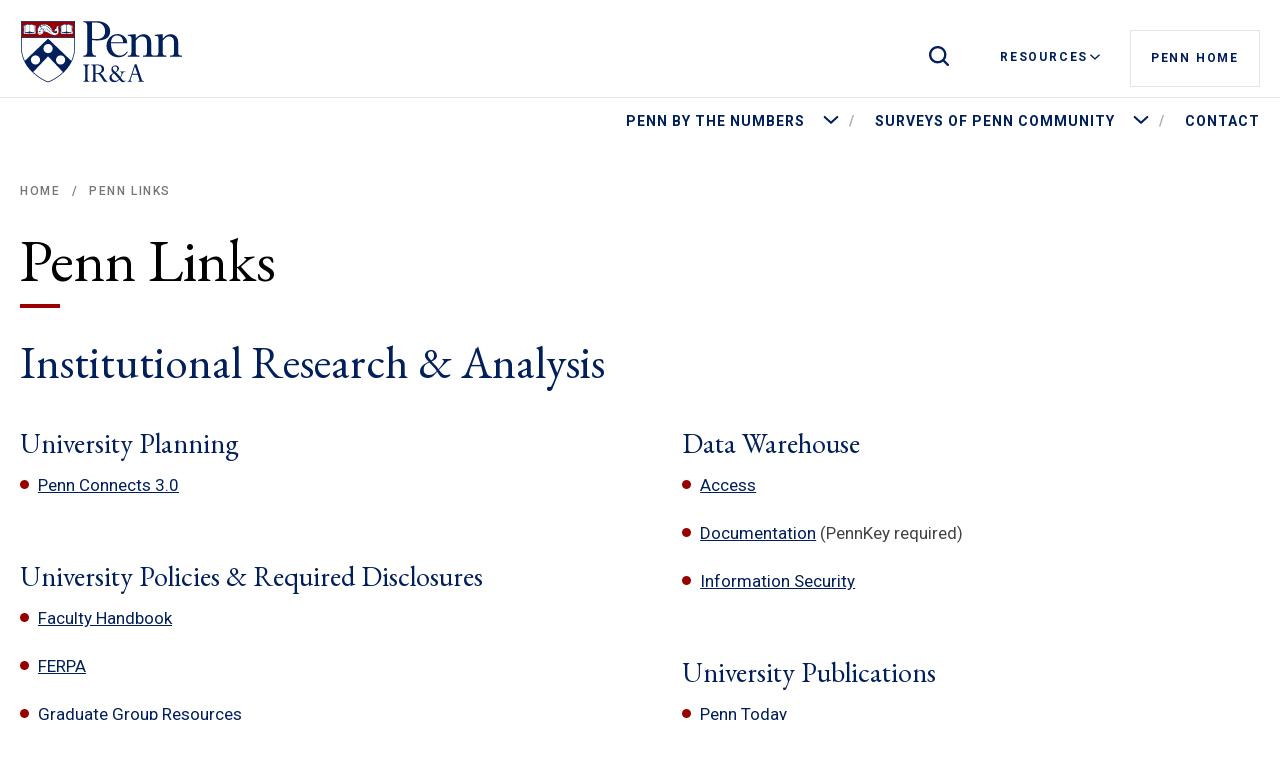

--- FILE ---
content_type: text/html; charset=UTF-8
request_url: https://ira.upenn.edu/penn-links
body_size: 14036
content:
<!DOCTYPE html>
<html class="no-js" lang="en">

  <head>
    <script>
      document.documentElement.className = document.documentElement.className.replace(/\bno-js\b/, 'js');
    </script>
    <meta charset="utf-8" />
<meta name="description" content="University Planning Penn Connects 3.0 University Policies &amp; Required Disclosures Faculty Handbook FERPA Graduate Group Resources" />
<link rel="canonical" href="https://ira.upenn.edu/penn-links" />
<meta name="google" content="wMVhrhQ0FNh9ETGCvvg_KXypGcfnBgLKY4R-TGxR7Yo" />
<meta property="fb:pages" content="98508878775" />
<meta name="facebook-domain-verification" content="8abfjuxvt0wvpf1c7pslz0nzbeph5y" />
<meta name="Generator" content="Drupal 10 (https://www.drupal.org)" />
<meta name="MobileOptimized" content="width" />
<meta name="HandheldFriendly" content="true" />
<meta name="viewport" content="width=device-width, initial-scale=1.0" />
<link rel="icon" href="/themes/custom/penn_global/assets/img/simplified-shield.ico" type="image/vnd.microsoft.icon" />

    <title>Penn Links | Institutional Research &amp; Analysis</title>
    <link rel="stylesheet" media="all" href="/sites/default/files/css/css_arod_8bP42C12Q97cDR2ruWoyoUw8HAmBmepxp87wzE.css?delta=0&amp;language=en&amp;theme=penn_starter&amp;include=eJwliWsOgzAMxi5UyJFQSj-hTOlDSWDr7Sfgjy3ZezdQsXOwrvzhX0ILibmhZhTaeYT0lgZa2w7tmZVeLR5TpR3v8mALGN0RS79gJgWefHqgUmZHugRfp4dr7eVU_AHTaDCg" />
<link rel="stylesheet" media="all" href="/sites/default/files/css/css_RvyduQZThJdJxqY72-ImUc66JmRHkutbroVpzhPgayU.css?delta=1&amp;language=en&amp;theme=penn_starter&amp;include=eJwliWsOgzAMxi5UyJFQSj-hTOlDSWDr7Sfgjy3ZezdQsXOwrvzhX0ILibmhZhTaeYT0lgZa2w7tmZVeLR5TpR3v8mALGN0RS79gJgWefHqgUmZHugRfp4dr7eVU_AHTaDCg" />

      <script type="application/json" data-drupal-selector="drupal-settings-json">{"path":{"baseUrl":"\/","pathPrefix":"","currentPath":"node\/27","currentPathIsAdmin":false,"isFront":false,"currentLanguage":"en"},"pluralDelimiter":"\u0003","gtag":{"tagId":"","consentMode":false,"otherIds":[],"events":[],"additionalConfigInfo":[]},"suppressDeprecationErrors":true,"ajaxPageState":{"libraries":"eJx9iksOwyAMRC8E4UjIgOW6BRxhNym37yerVFU3M3rzBruxzYgtYQkZVmPpjkSoYjSgQK_45gWu8DiPza3Ye8w3LGwywol8vkAn9ImyVBn_rhFKiftU3ifFXEH1eFOVBDUc5TUPXu23slm506HUYBiO8B7Ry4ZjcEF1OtWwhQSKbmPcNXxyaVLuFZ_4A2vu","theme":"penn_starter","theme_token":null},"ajaxTrustedUrl":[],"gtm":{"tagId":null,"settings":{"data_layer":"dataLayer","include_classes":false,"allowlist_classes":"google\nnonGooglePixels\nnonGoogleScripts\nnonGoogleIframes","blocklist_classes":"customScripts\ncustomPixels","include_environment":false,"environment_id":"","environment_token":""},"tagIds":["GTM-5X34LWC"]},"user":{"uid":0,"permissionsHash":"dadd52665c963b62f79b101c092231801dc0658990cc856ecf932d92a96c8f71"}}</script>
<script src="/sites/default/files/js/js_jJzxrZzcWhKZeD6ApGNtQC72aOFOoVG-YSduk5GxoNU.js?scope=header&amp;delta=0&amp;language=en&amp;theme=penn_starter&amp;include=eJx9ikEKhTAMBS9k7ZFCTMuzGhtpCurt_wdX3bh5jxkGZtBMnRHxnwkjz7zxPcpjOnOtJHtOpVuLAwVZuSKHBWJq7SslTomux8v1gETZ_a2htrDG94JLK2f3H0rIQYE"></script>
<script src="/modules/contrib/google_tag/js/gtag.js?t9punk"></script>
<script src="/modules/contrib/google_tag/js/gtm.js?t9punk"></script>

        <link href="https://fonts.googleapis.com/css?family=EB+Garamond|Roboto:400,400i,500,700,700i&display=swap" rel="stylesheet">
      </head>

            <body class="node-27 node">
        <noscript><iframe src="https://www.googletagmanager.com/ns.html?id=GTM-5X34LWC"
                  height="0" width="0" style="display:none;visibility:hidden"></iframe></noscript>

        <div id="top">
          <div class="skip-links">
            <a class="skip-link" href="#content">Skip to main content</a>
            <a class="skip-link skip-link--search" href="#siteSearch">Go to site search</a>
            <a class="skip-link" href="#primary-navigation">Go to primary navigation</a>
            <a class="skip-link skip-link--resources" href="#resources-navigation">Go to resources navigation</a>
          </div>
          <svg class="svg-hide">
            <symbol id="icon-menu" viewbox="0 0 26 20">
              <path d="M1.3.638C.582.638 0 1.205 0 1.904c0 .7.582 1.267 1.3 1.267h23.4c.718 0 1.3-.567 1.3-1.267S25.418.638 24.7.638H1.3zm0 8.233c-.718 0-1.3.567-1.3 1.267s.582 1.266 1.3 1.266h23.4c.718 0 1.3-.567 1.3-1.266 0-.7-.582-1.267-1.3-1.267H1.3zm0 8.233c-.718 0-1.3.568-1.3 1.267 0 .7.582 1.267 1.3 1.267h23.4c.718 0 1.3-.567 1.3-1.267s-.582-1.267-1.3-1.267H1.3z" fill-rule="nonzero"/>
            </symbol>
            <symbol id="icon-search" viewbox="0 0 20 20">
              <path d="M8.72 17.422A8.714 8.714 0 0014 15.633l4.023 4.019c.233.232.535.348.814.348.28 0 .605-.116.814-.348a1.15 1.15 0 000-1.65l-4-4.018a8.69 8.69 0 001.79-5.273C17.442 3.902 13.536 0 8.722 0S0 3.902 0 8.71c0 4.81 3.907 8.712 8.72 8.712zm0-15.1c3.513 0 6.396 2.858 6.396 6.389 0 3.53-2.883 6.388-6.395 6.388-3.512 0-6.395-2.88-6.395-6.388s2.86-6.388 6.395-6.388z" fill-rule="nonzero"/>
            </symbol>
            <symbol id="icon-caret" viewbox="0 0 18 10">
              <path d="M9 0l-.763.687L0 8.114 1.526 10 9 3.26 16.474 10 18 8.114 9.763.687 9 0z" fill-rule="nonzero"/>
            </symbol>
            <symbol id="icon-close" viewbox="0 0 20 20">
              <path d="M19.169 2.623c.507-.508.518-1.32.023-1.815-.494-.495-1.307-.484-1.815.023L.831 17.377c-.507.508-.518 1.32-.023 1.815.494.495 1.307.484 1.815-.023L19.169 2.623zM2.623.83C2.115.324 1.303.313.808.808.313 1.302.324 2.115.83 2.623l16.546 16.546c.508.507 1.32.518 1.815.023.495-.494.484-1.307-.023-1.815L2.623.831z" fill-rule="nonzero"/>
            </symbol>
          </svg>
                <div class="alert-content">
          <div class="views-element-container" id="block-penn-starter-views-block-alert-block">
  
    
      
  </div>

  
  </div>
<header id="header" class="header ">
  <div class="contain contain--xl">
    <a href="/" class="header__logo">
      
<?xml version="1.0" encoding="utf-8"?>
<!-- Generator: Adobe Illustrator 26.5.3, SVG Export Plug-In . SVG Version: 6.00 Build 0)  -->
<svg version="1.1" id="_x3C_Layer_x3E_" xmlns="http://www.w3.org/2000/svg" xmlns:xlink="http://www.w3.org/1999/xlink" x="0px"
	 y="0px" width="273px" height="88px" viewBox="0 0 273 88" style="enable-background:new 0 0 273 88;" xml:space="preserve">
<style type="text/css">
	.st0{fill:#011F5B;}
	.st1{fill:#FFFFFF;}
	.st2{fill:#990000;}
	.st3{fill:none;stroke:#011F5B;stroke-width:0.406;stroke-linecap:round;stroke-linejoin:round;stroke-miterlimit:3.8636;}
	.st4{fill:none;stroke:#011F5B;stroke-width:0.4344;stroke-linecap:round;stroke-linejoin:round;stroke-miterlimit:3.8636;}
</style>
<g id="Mark">
	<g>
		<path class="st0" d="M98.4,41.2c0,6,1.4,7.8,5.5,7.8v1.4H86.4V49c3.4,0,5.5-1.1,5.5-7.6V10.8c0-6-1.4-7.8-5.5-7.8V1.6h17.8
			c13.5,0,18.9,7.2,18.9,13.9c0,8.1-6.1,12.6-17.2,12.6c-2.1,0-3.9-0.1-7.5-0.5V41.2z M98.4,25.4c2.2,0.8,3.5,0.9,6,0.9
			c7.2,0,11.8-3.9,11.8-10.6c0-5.2-2.9-12.2-11.8-12.2h-6V25.4z"/>
	</g>
	<g>
		<path class="st0" d="M124.2,32c-0.2,13.5,7.9,16.9,12,16.9c4.2,0,6.3-1.4,10.6-6.3v2.2c-3.7,4.7-7.2,6.5-12.4,6.5
			c-9.5,0-16.3-6.6-16.3-15.7c0-9.1,6.6-16.3,15.2-16.3c7,0,13.5,5.6,13,12.6H124.2z M140.6,30.6c0.3-6.6-4.3-9.4-8.1-9.4
			c-5,0-8,3.7-8.3,9.4H140.6z"/>
	</g>
	<g>
		<path class="st0" d="M179,43.9c0,3.9,0.9,5.1,5.1,5.1v1.4H168V49c4.1,0,5.2-0.9,5.2-3.7V29.5c0-4.9-3.5-6.9-6.7-6.9
			c-3,0-5.6,1.9-8.6,5.9v14.7c0,4.6,0.6,5.8,5.1,5.8v1.4h-15.9V49c4,0,5-0.3,5-5.8V26.2c0-3.7-0.9-4.4-5-4.4v-1.4l9.4-0.9h1.4v6
			c3.6-4.1,7.1-6,10.9-6c5,0,10.2,3.6,10.2,10.8V43.9z"/>
	</g>
	<g>
		<path class="st0" d="M215.9,43.9c0,3.9,0.9,5.1,5.1,5.1v1.4h-16.1V49c4.1,0,5.2-0.9,5.2-3.7V29.5c0-4.9-3.5-6.9-6.7-6.9
			c-3,0-5.6,1.9-8.6,5.9v14.7c0,4.6,0.6,5.8,5.1,5.8v1.4H184V49c4,0,5-0.3,5-5.8V26.2c0-3.7-0.9-4.4-5-4.4v-1.4l9.4-0.9h1.4v6
			c3.6-4.1,7.1-6,10.9-6c5,0,10.2,3.6,10.2,10.8V43.9z"/>
	</g>
</g>
<g id="Shield">
	<path class="st1" d="M76.6,0H0c0,0,0,38,0,38.2C-0.1,54.8,9.2,66.8,16.9,74c8.5,7.9,17.9,12.4,21,13.1l0.4,0.1l0.4-0.1
		c3.1-0.7,12.5-5.2,21-13.1c7.7-7.2,16.9-19.2,16.9-35.8C76.6,37.7,76.6,0,76.6,0z"/>
	<g>
		<path class="st2" d="M1.9,2c0,0,0.1,22.2,0,22.1l72.7,0c0-10.4,0-22.1,0-22.1H1.9z M21.4,16L21.4,16c0.1,0.1,0.2,0.2,0.3,0.3
			c0.1,0.1,0.1,0.3,0.1,0.4c0,0.2,0,0.3-0.1,0.4c-0.1,0.1-0.2,0.2-0.3,0.3c-0.2,0.1-0.3,0.3-0.3,0.5v1.4l-8,0l-8,0v-1.4
			c0-0.2-0.2-0.4-0.3-0.5c-0.1-0.1-0.2-0.2-0.3-0.3c-0.1-0.1-0.1-0.3-0.1-0.4c0-0.2,0-0.3,0.1-0.4c0.1-0.1,0.2-0.2,0.3-0.3
			c0.2-0.1,0.3-0.3,0.3-0.5v-4.4c0-0.2-0.2-0.4-0.3-0.5c-0.1-0.1-0.2-0.2-0.3-0.3C4.3,10.1,4.3,10,4.3,9.8c0-0.2,0-0.3,0.1-0.4
			c0.1-0.1,0.2-0.2,0.3-0.3C4.9,9,5.1,8.8,5.1,8.6V7.2l0.2,0c0.9,0,1.8,0,2.3-0.3C7.8,6.8,8,6.7,8.3,6.6c0.5-0.3,1-0.7,1.9-0.7
			c0.7,0,1.3,0.3,1.8,0.5c0.4,0.2,0.8,0.3,1,0.3h0.1c0.3,0,0.6-0.1,1-0.3c0.5-0.2,1.2-0.5,1.8-0.5c0.8,0,1.4,0.4,1.9,0.7
			c0.2,0.1,0.4,0.3,0.7,0.4c0.6,0.2,1.4,0.3,2.3,0.3h0.2v1.4c0,0.2,0.2,0.4,0.3,0.5c0.1,0.1,0.2,0.2,0.3,0.3
			c0.1,0.1,0.1,0.3,0.1,0.4c0,0.2,0,0.3-0.1,0.4c-0.1,0.1-0.2,0.2-0.3,0.3c-0.2,0.1-0.3,0.3-0.3,0.5v4.4
			C21.1,15.7,21.3,15.8,21.4,16z M52.2,18.3c-1.2,2-3.6,2.5-3.7,2.5c-0.5,0.1-1,0.1-1.4,0.1h0c-2.5,0-4.8-1.1-7.2-2.3
			c-0.3-0.1-0.6-0.3-0.9-0.5c-1.5-0.8-3.6-2-5.4-2c-0.5,0-1,0.1-1.4,0.3l-0.1,0l0,0.1c0,0.2-0.1,0.5-0.1,0.7
			c-0.3,0.8-1.2,1.6-1.7,1.9c-1,0.7-2.3,1.5-3.9,1.5c-0.2,0-0.5,0-0.6-0.1c-0.3-0.1-0.5-0.3-0.7-0.5c-0.1-0.1-0.2-0.2-0.2-0.4
			c0-0.1-0.1-0.2-0.1-0.4l0-0.1l-0.1,0c-0.6-0.2-1-0.6-1-1.1c0-0.4,0.3-0.7,0.5-1c0.4-0.5,0.8-0.9,0.2-1.4c-0.1-0.1-0.1-0.1-0.2-0.1
			c-0.1-0.1-0.2-0.1-0.2-0.2c-0.5-0.5-0.2-1.7,0-2.3l0-0.1c0.2-0.7,0.5-1.5,0.9-2.3c0.6-1.1,1.2-2.4,2.2-3.2c0,0,0,0,0.1,0
			c0,0,0,0,0.1,0c0,0,0.1,0.2,0.3,0.4l0.2,0.3l0.1-0.3c0.3-0.8,0.7-1.3,1.3-1.5c0.6-0.2,1.2,0.1,1.5,0.3l0.1,0.1l0.1-0.1
			c0.2-0.3,0.5-0.7,1.1-0.7c0.6,0,1.2,0.4,1.4,0.7l0.1,0.1l0.1-0.1c0.3-0.2,1-0.8,1.8-0.7c0.7,0.1,1,0.7,1.1,1l0.1,0.2L36.7,7
			c0.3-0.2,1-0.4,1.6,0c0.4,0.3,0.4,0.7,0.4,1l0,0.2l0.2,0c0.5-0.1,1.3-0.1,1.8,0.4c0.4,0.4,0.4,0.9,0.4,1.3l0,0.2l0.2,0
			c0.4,0,1,0,1.3,0.5c0.2,0.3,0.1,0.8,0.1,1l0,0.1l0.1,0c0.2,0.1,0.7,0.2,0.8,0.5c0.1,0.3,0.1,0.7-0.1,1.2l0,0.1l0.1,0
			c0.2,0.1,0.6,0.3,0.8,0.7c0.2,0.4,0.2,0.9,0,1.5l0,0.1l0.1,0.1c0.5,0.5,1.1,0.9,1.6,1.3c1.1,0.8,2.7,1.2,3.9,0.3
			c0.4-0.4,0.6-1,0.5-1.6c-0.1-0.5-0.5-0.9-1-1c-0.9-0.2-1.5,0.6-2.1,1.4c0,0,0,0-0.1,0c0,0-0.1,0-0.1-0.1c-0.5-1.2-0.5-2.2-0.1-3
			c0.4-0.7,1.1-1.1,2.1-1.3l0.1,0l0-0.1c0-1.4,0.3-2.5,1-3.1c0.4-0.4,1.2-0.8,2.5-0.6c0,0,0.1,0,0.1,0c0,0,0,0.1,0,0.1
			c-1,2.3-0.7,3.2-0.2,5c0,0.2,0.1,0.3,0.1,0.5v0C53.1,15.5,52.9,17.1,52.2,18.3z M71.8,16L71.8,16c0.1,0.1,0.2,0.2,0.3,0.3
			c0.1,0.1,0.1,0.3,0.1,0.4c0,0.2,0,0.3-0.1,0.4c-0.1,0.1-0.2,0.2-0.3,0.3c-0.2,0.1-0.3,0.3-0.3,0.5v1.4l-8,0l-8,0v-1.4
			c0-0.2-0.2-0.4-0.3-0.5c-0.1-0.1-0.2-0.2-0.3-0.3c-0.1-0.1-0.1-0.3-0.1-0.4c0-0.2,0-0.3,0.1-0.4c0.1-0.1,0.2-0.2,0.3-0.3
			c0.2-0.1,0.3-0.3,0.3-0.5v-4.4c0-0.2-0.2-0.4-0.3-0.5c-0.1-0.1-0.2-0.2-0.3-0.3c-0.1-0.1-0.1-0.3-0.1-0.4c0-0.2,0-0.3,0.1-0.4
			c0.1-0.1,0.2-0.2,0.3-0.3c0.2-0.1,0.3-0.3,0.3-0.5V7.2l0.2,0c0.9,0,1.8,0,2.3-0.3c0.2-0.1,0.5-0.2,0.7-0.4c0.5-0.3,1-0.7,1.9-0.7
			c0.7,0,1.3,0.3,1.8,0.5c0.4,0.2,0.8,0.3,1,0.3h0.1c0.3,0,0.6-0.1,1-0.3c0.5-0.2,1.2-0.5,1.8-0.5c0.8,0,1.4,0.4,1.9,0.7
			c0.2,0.1,0.4,0.3,0.7,0.4c0.6,0.2,1.4,0.3,2.3,0.3h0.2v1.4c0,0.2,0.2,0.4,0.3,0.5c0.1,0.1,0.2,0.2,0.3,0.3
			c0.1,0.1,0.1,0.3,0.1,0.4c0,0.2,0,0.3-0.1,0.4c-0.1,0.1-0.2,0.2-0.3,0.3c-0.2,0.1-0.3,0.3-0.3,0.5v4.4
			C71.5,15.7,71.7,15.8,71.8,16z"/>
		<g>
			<g>
				<g>
					<g>
						<g>
							<g>
								<path class="st3" d="M38.3,17.7"/>
							</g>
						</g>
						<g>
							<g>
								<path class="st3" d="M42.8,20"/>
							</g>
						</g>
						<g>
							<g>
								<path class="st3" d="M36.2,16.6"/>
							</g>
						</g>
						<g>
							<g>
								<path class="st3" d="M31.9,17.3"/>
							</g>
						</g>
						<g>
							<g>
								<path class="st3" d="M48.7,12.2"/>
							</g>
						</g>
						<g>
							<g>
								<path class="st3" d="M34.2,16.3"/>
							</g>
						</g>
						<g>
							<g>
								<path class="st3" d="M43,11.7"/>
							</g>
						</g>
						<g>
							<g>
								<path class="st3" d="M50.9,19.4"/>
							</g>
						</g>
						<g>
							<g>
								<path class="st3" d="M46.9,14.4"/>
							</g>
						</g>
						<g>
							<g>
								<path class="st3" d="M40.7,18.9"/>
							</g>
						</g>
						<g>
							<g>
								<path class="st0" d="M27,15c0.3,0,0.5,0.1,0.7,0.3c0.1,0.1,0.2,0.1,0.2,0.2c0.2,0.2,0.2,0.4,0,0.6c-0.2,0.1-0.4,0.3-0.5,0.4
									c-0.3,0.2-0.8,0.6-1.2,0.3c-0.2-0.1,0.2-0.4,0-1C26.1,15.2,26.6,15,27,15z"/>
							</g>
						</g>
						<g>
							<g>
								<path class="st4" d="M28.1,9.4"/>
							</g>
						</g>
						<g>
							<g>
								<path class="st0" d="M47,21.1c-2.5,0-4.9-1.1-7.2-2.3c-0.3-0.1-0.6-0.3-0.9-0.5c-1.9-1-4.8-2.6-6.7-1.6
									c0,0.2-0.1,0.5-0.1,0.7c-0.3,0.8-1.2,1.6-1.7,1.9c-1,0.8-2.3,1.5-4,1.5c-0.3,0-0.5,0-0.7-0.1c-0.3-0.1-0.6-0.3-0.8-0.5
									c-0.1-0.1-0.2-0.3-0.2-0.4c-0.1-0.1-0.1-0.3-0.1-0.4c-0.7-0.2-1.1-0.7-1.1-1.2c0-0.4,0.3-0.8,0.6-1.1
									c0.5-0.5,0.7-0.8,0.2-1.2c0,0-0.1-0.1-0.2-0.1c-0.1-0.1-0.2-0.1-0.3-0.2c-0.6-0.6-0.2-1.8-0.1-2.5l0-0.1
									c0.2-0.7,0.5-1.5,0.9-2.4C25.3,9.4,26,8.2,27,7.3c0.1,0,0.1-0.1,0.2-0.1c0.1,0,0.1,0,0.2,0.1c0,0.1,0.4,0.7,0.8,1.4
									c1.7-1,4.1-1.1,4.4-1.1c1.5-0.1,3.7,0.2,5.5,1.6c1.1,0.9,2.1,2,3,3c0.2,0.3,0.5,0.6,0.7,0.8c1.4,1.6,2.7,2.8,4.1,3.8
									c1,0.7,2.6,1.1,3.7,0.3c0.4-0.3,0.6-0.9,0.4-1.5c-0.1-0.5-0.4-0.8-0.9-0.9c-0.8-0.2-1.4,0.6-1.9,1.4c0,0.1-0.1,0.1-0.2,0.1
									c-0.1,0-0.2-0.1-0.2-0.1c-0.5-1.3-0.5-2.3-0.1-3.1c0.4-0.7,1.2-1.2,2.2-1.3c0-1.5,0.3-2.6,1.1-3.2c0.4-0.4,1.3-0.8,2.6-0.7
									c0.1,0,0.1,0.1,0.2,0.1c0,0.1,0,0.1,0,0.2c-0.9,2.3-0.7,3.1-0.2,5c0,0.2,0.1,0.3,0.1,0.5c0.5,1.8,0.3,3.4-0.5,4.7
									c-1.3,2-3.7,2.5-3.8,2.6C48,21,47.5,21.1,47,21.1z M33.6,15.9c1.8,0,3.9,1.1,5.5,2c0.3,0.2,0.6,0.3,0.9,0.5
									c2.8,1.4,5.5,2.7,8.4,2.1c0,0,2.4-0.5,3.5-2.3c0.7-1.2,0.9-2.6,0.4-4.3c0-0.2-0.1-0.4-0.1-0.5c-0.5-1.8-0.8-2.8,0.1-5
									c-1-0.1-1.6,0.3-1.9,0.6c-0.7,0.6-1,1.6-0.9,3.1c0,0.1-0.1,0.2-0.2,0.2c-0.9,0.1-1.7,0.5-2,1.1c-0.4,0.6-0.4,1.4-0.1,2.3
									c0.4-0.6,1.2-1.4,2.2-1.2c0.6,0.1,1.1,0.6,1.2,1.2c0.2,0.7-0.1,1.5-0.6,1.9c-1.3,1-3.1,0.6-4.3-0.2c-1.4-1-2.7-2.3-4.2-3.9
									c-0.2-0.3-0.5-0.6-0.7-0.8c-0.9-1-1.8-2.1-2.9-3c-1.7-1.3-3.8-1.6-5.2-1.5c-1,0-2.9,0.3-4.2,1.1c0.4,0.8,0.8,1.8,0.8,2.5
									c0,0.1,0,0.3-0.1,0.4c0.9-0.6,2.1-0.2,2.7,0.5c0.1,0.2,0.3,0.4,0.5,0.6c0.2,0.4,0.5,0.8,0.9,1.1c0,0,0.1,0.1,0.1,0.2
									c0,0.1,0,0.1-0.1,0.2c0,0-0.6,0.4-1.4,1.1c-0.1,0.1-0.2,0.2-0.3,0.2c0,0,0,0-0.1,0l0.7,0.1C32.5,16,33,15.9,33.6,15.9z
									 M27.1,7.9c-0.8,0.8-1.4,1.9-1.9,2.9c-0.4,0.8-0.7,1.5-0.9,2.3l0,0.1c-0.1,0.5-0.4,1.6,0,2c0.1,0.1,0.1,0.1,0.2,0.2
									c0.1,0.1,0.1,0.1,0.2,0.2c0.8,0.8,0.2,1.4-0.2,1.9c-0.2,0.3-0.5,0.5-0.5,0.8c0,0.6,0.7,0.8,0.9,0.8c0.1,0,0.2,0.1,0.2,0.2
									c0,0.2,0,0.3,0.1,0.4c0,0.1,0.1,0.2,0.2,0.3c0.1,0.2,0.3,0.3,0.6,0.4c0.2,0.1,0.3,0.1,0.5,0.1c1.5,0,2.7-0.7,3.7-1.4
									c0.6-0.4,1.3-1.2,1.5-1.7c0.1-0.2,0.1-0.3,0.1-0.5l-1-0.2c0,0,0,0,0,0c-0.1,0-0.2-0.1-0.2-0.2c0-0.2,0.2-0.3,0.5-0.6
									c0.1-0.1,0.2-0.2,0.3-0.2c0.5-0.4,1-0.7,1.2-0.9c-0.3-0.3-0.5-0.7-0.7-1c-0.2-0.2-0.3-0.4-0.4-0.6c-0.5-0.6-1.4-0.9-2.2-0.4
									c-0.3,0.2-0.6,0.4-0.8,0.7c-0.2,0.2-0.5,0.4-0.7,0.6c-0.1,0.1-0.2,0.1-0.3,0c-0.1-0.1-0.1-0.2,0-0.3c0,0,0.1-0.1,0.1-0.1
									c0.3-0.3,1.1-1.1,1.1-1.6C28.7,10.5,27.5,8.5,27.1,7.9z"/>
							</g>
						</g>
						<g>
							<g>
								<path class="st0" d="M25.5,19.5c-0.2,0-0.4,0-0.7,0c-0.1,0-0.2-0.1-0.2-0.3c0-0.1,0.1-0.2,0.3-0.2c1.1,0.1,2.6,0,3.9-1.4
									c0.1-0.1,0.2-0.1,0.3,0c0.1,0.1,0.1,0.2,0,0.3C28.2,18.9,26.9,19.5,25.5,19.5z"/>
							</g>
						</g>
					</g>
					<g>
						<g>
							<path class="st0" d="M44.1,16C44,16,44,16,44.1,16c-0.2-0.1-0.2-0.2-0.2-0.3c0.2-0.6,0.3-1,0.1-1.4c-0.2-0.5-0.8-0.6-0.8-0.6
								c-0.1,0-0.1-0.1-0.1-0.1c0-0.1,0-0.1,0-0.2c0.1-0.2,0.3-0.9,0.1-1.2c-0.1-0.3-0.6-0.4-0.8-0.4c-0.1,0-0.1,0-0.2-0.1
								c0-0.1,0-0.1,0-0.2c0.1-0.2,0.2-0.7,0-1c-0.3-0.5-1.2-0.3-1.2-0.3c-0.1,0-0.2,0-0.2-0.1c-0.1-0.1-0.1-0.1,0-0.2
								c0,0,0.3-0.8-0.2-1.3c-0.6-0.6-1.9-0.2-1.9-0.2c-0.1,0-0.2,0-0.2-0.1c-0.1-0.1-0.1-0.1-0.1-0.2c0,0,0.2-0.7-0.2-1
								c-0.7-0.5-1.5,0.1-1.5,0.1c-0.1,0-0.1,0.1-0.2,0c-0.1,0-0.1-0.1-0.1-0.2c0,0-0.1-0.9-0.9-1c-0.8-0.1-1.7,0.7-1.7,0.8
								c0,0-0.1,0.1-0.2,0.1c-0.1,0-0.1,0-0.2-0.1c0,0-0.6-0.8-1.3-0.7c-0.7,0-1,0.8-1,0.8c0,0.1-0.1,0.1-0.2,0.1
								c-0.1,0-0.1,0-0.2-0.1c0,0-0.7-0.7-1.4-0.4C28.2,7,28,8.1,27.9,8.4l0,0c0,0.1-0.1,0.2-0.3,0.2c-0.1,0-0.2-0.1-0.2-0.3l0,0
								c0.1-0.4,0.4-1.7,1.5-2.1c0.7-0.3,1.3,0.1,1.7,0.3c0.2-0.3,0.6-0.8,1.3-0.8c0.7,0,1.3,0.5,1.5,0.7c0.3-0.3,1.1-0.8,1.9-0.7
								c0.7,0.1,1.1,0.6,1.2,1.1c0.4-0.2,1.1-0.4,1.8,0c0.5,0.3,0.5,0.8,0.5,1.1c0.5-0.1,1.4-0.1,2,0.4c0.5,0.5,0.5,1.1,0.4,1.4
								c0.4,0,1,0,1.4,0.5c0.2,0.4,0.2,0.8,0.1,1.1c0.3,0.1,0.7,0.2,0.9,0.6c0.1,0.4,0,0.9-0.1,1.3c0.2,0.1,0.6,0.3,0.9,0.8
								c0.2,0.5,0.2,1.1-0.1,1.7C44.2,15.9,44.2,16,44.1,16z"/>
						</g>
					</g>
					<g>
						<g>
							<path class="st0" d="M43,19C43,19,43,19,43,19c-0.1,0-0.2-0.1-0.2-0.2c0.1-0.8-0.4-1-0.8-1.1c-0.1,0-0.2-0.1-0.3-0.1
								c-0.2-0.1-0.2-0.4-0.2-0.7c0-0.3,0-0.7-0.3-0.9c-0.4-0.4-1.2-0.2-1.2-0.2c-0.1,0-0.2,0-0.2,0c-0.1,0-0.1-0.1-0.1-0.2
								c0,0,0.1-0.9-0.4-1.3c-0.4-0.4-1.2-0.3-1.5-0.2c-0.1,0-0.1,0-0.2,0c-0.1,0-0.1-0.1-0.1-0.2c0-0.5-0.2-1-0.6-1.3
								c-0.4-0.2-0.8-0.3-1.1-0.1c-0.9,0.5-1.3,0.5-2.2-0.2C33.3,12,33,12,32.7,12.1c-0.4,0.1-0.7,0.4-0.9,0.9
								c-0.1,0.1-0.2,0.2-0.3,0.1c-0.1-0.1-0.2-0.2-0.1-0.3c0.3-0.6,0.7-1,1.2-1.1c0.4-0.1,0.8,0,1.2,0.3c0.8,0.6,1,0.5,1.8,0.1
								c0.5-0.3,1.1-0.2,1.5,0.1c0.5,0.3,0.8,0.8,0.8,1.4c0.4,0,1.1-0.1,1.6,0.3c0.5,0.4,0.5,1,0.5,1.4c0.4-0.1,1-0.1,1.4,0.4
								c0.3,0.4,0.4,0.8,0.4,1.2c0,0.1,0,0.3,0,0.3c0,0,0.1,0,0.2,0.1c0.4,0.1,1.3,0.4,1.1,1.6C43.2,18.9,43.1,19,43,19z"/>
						</g>
					</g>
				</g>
				<g>
					<g>
						<g>
							<path class="st0" d="M21.5,15.9c-0.2-0.1-0.3-0.2-0.3-0.4v-4.4c0-0.1,0.1-0.2,0.3-0.4c0.1-0.1,0.2-0.2,0.3-0.3
								C22,10.2,22,10,22,9.8c0-0.2,0-0.4-0.2-0.5c-0.1-0.1-0.2-0.2-0.3-0.3c-0.2-0.1-0.3-0.2-0.3-0.4V7.1h-0.4v0
								c-0.8,0-1.7,0-2.3-0.3c-0.2-0.1-0.4-0.2-0.7-0.4c-0.5-0.3-1.1-0.7-2-0.7c-0.7,0-1.3,0.3-1.9,0.5c-0.4,0.2-0.7,0.3-1,0.3h-0.1
								h0h0h0H13c-0.2,0-0.6-0.1-1-0.3c-0.6-0.2-1.2-0.5-1.9-0.5c-0.9,0-1.5,0.4-2,0.7C8,6.6,7.8,6.7,7.5,6.8C7,7,6.1,7.1,5.3,7.1v0
								H4.9v1.5c0,0.1-0.1,0.2-0.3,0.4C4.5,9.1,4.4,9.2,4.3,9.3C4.2,9.5,4.1,9.6,4.1,9.8c0,0.2,0,0.4,0.2,0.5
								c0.1,0.1,0.2,0.2,0.3,0.3c0.2,0.1,0.3,0.2,0.3,0.4v4.4c0,0.1-0.1,0.2-0.3,0.4c-0.1,0.1-0.2,0.2-0.3,0.3
								c-0.1,0.2-0.2,0.3-0.2,0.5c0,0.2,0,0.4,0.2,0.5c0.1,0.1,0.2,0.2,0.3,0.3c0.2,0.1,0.3,0.2,0.3,0.4v1.5l0,0h0v0l8.2,0l8.2,0v0
								h0l0,0v-1.5c0-0.1,0.1-0.2,0.3-0.4c0.1-0.1,0.2-0.2,0.3-0.3c0.1-0.2,0.2-0.3,0.2-0.5c0-0.2,0-0.4-0.2-0.5
								C21.8,16.1,21.7,16,21.5,15.9z M14.3,6.7c0.5-0.2,1.1-0.4,1.7-0.4c0.7,0,1.2,0.3,1.7,0.6c0.2,0.1,0.5,0.3,0.7,0.4
								c0.2,0.1,0.4,0.2,0.7,0.2v9.4c-0.4-0.1-0.8-0.1-1.2-0.1c-0.7,0-1.4,0-2.1-0.2c-0.2-0.1-0.5-0.1-0.7-0.2
								c-0.7-0.2-1.3-0.4-1.7-0.5c0,0,0,0,0,0V7C13.6,7,14,6.9,14.3,6.7z M7.7,7.3C8,7.2,8.2,7,8.5,6.9c0.5-0.3,1-0.6,1.7-0.6
								c0.6,0,1.2,0.2,1.7,0.4c0.4,0.1,0.7,0.3,1,0.3v8.9c0,0,0,0-0.1,0c-0.4,0-1,0.2-1.7,0.5c-0.2,0.1-0.5,0.1-0.7,0.2
								c-0.7,0.2-1.4,0.2-2.1,0.2c-0.4,0-0.9,0-1.2,0.1V7.5C7.3,7.4,7.5,7.4,7.7,7.3z M21.6,16.7c0,0.1,0,0.2-0.1,0.3
								c-0.1,0.1-0.1,0.2-0.2,0.2c-0.2,0.2-0.5,0.4-0.5,0.7v1h-7.7h0H5.4v-1c0-0.4-0.3-0.6-0.5-0.7c-0.1-0.1-0.2-0.1-0.2-0.2
								c-0.1-0.1-0.1-0.2-0.1-0.3l0,0l0,0c0-0.1,0-0.2,0.1-0.3c0.1-0.1,0.1-0.2,0.2-0.2c0.2-0.2,0.5-0.4,0.5-0.7v-4.4
								c0-0.4-0.3-0.6-0.5-0.7c-0.1-0.1-0.2-0.1-0.2-0.2C4.6,10,4.6,9.9,4.6,9.8l0,0l0,0c0-0.1,0-0.2,0.1-0.3
								c0.1-0.1,0.1-0.2,0.2-0.2C5.1,9.2,5.4,9,5.4,8.6v-1c0,0,0,0,0,0c0.4,0,0.8,0,1.2,0v10.2h5.6c0.1,0.4,0.5,0.7,0.9,0.7
								c0.4,0,0.8-0.3,0.9-0.7h5.6h0V7.5c0.4,0,0.8,0,1.2,0c0,0,0,0,0,0v1c0,0.4,0.3,0.6,0.5,0.7c0.1,0.1,0.2,0.1,0.2,0.2
								c0.1,0.1,0.1,0.2,0.1,0.3l0,0l0,0c0,0.1,0,0.2-0.1,0.3c-0.1,0.1-0.1,0.2-0.2,0.2c-0.2,0.2-0.5,0.4-0.5,0.7v4.4
								c0,0.4,0.3,0.6,0.5,0.7c0.1,0.1,0.2,0.1,0.2,0.2C21.6,16.5,21.6,16.6,21.6,16.7L21.6,16.7L21.6,16.7z"/>
						</g>
					</g>
					<g>
						<g>
							<path class="st0" d="M71.9,15.9c-0.2-0.1-0.3-0.2-0.3-0.4v-4.4c0-0.1,0.1-0.2,0.3-0.4c0.1-0.1,0.2-0.2,0.3-0.3
								c0.1-0.2,0.2-0.3,0.2-0.5c0-0.2,0-0.4-0.2-0.5c-0.1-0.1-0.2-0.2-0.3-0.3c-0.2-0.1-0.3-0.2-0.3-0.4V7.1h-0.4v0
								c-0.8,0-1.7,0-2.3-0.3c-0.2-0.1-0.4-0.2-0.7-0.4c-0.5-0.3-1.1-0.7-2-0.7c-0.7,0-1.3,0.3-1.9,0.5c-0.4,0.2-0.7,0.3-1,0.3h-0.1
								h0h0h0h-0.1c-0.2,0-0.6-0.1-1-0.3c-0.6-0.2-1.2-0.5-1.9-0.5c-0.9,0-1.5,0.4-2,0.7c-0.2,0.1-0.4,0.3-0.7,0.4
								c-0.6,0.2-1.5,0.3-2.3,0.3v0h-0.4v1.5c0,0.1-0.1,0.2-0.3,0.4c-0.1,0.1-0.2,0.2-0.3,0.3c-0.1,0.2-0.2,0.3-0.2,0.5
								c0,0.2,0,0.4,0.2,0.5c0.1,0.1,0.2,0.2,0.3,0.3c0.2,0.1,0.3,0.2,0.3,0.4v4.4c0,0.1-0.1,0.2-0.3,0.4c-0.1,0.1-0.2,0.2-0.3,0.3
								c-0.1,0.2-0.2,0.3-0.2,0.5c0,0.2,0,0.4,0.2,0.5c0.1,0.1,0.2,0.2,0.3,0.3c0.2,0.1,0.3,0.2,0.3,0.4v1.5l0,0h0v0l8.2,0l8.2,0v0
								h0l0,0v-1.5c0-0.1,0.1-0.2,0.3-0.4c0.1-0.1,0.2-0.2,0.3-0.3c0.1-0.2,0.2-0.3,0.2-0.5c0-0.2,0-0.4-0.2-0.5
								C72.2,16.1,72.1,16,71.9,15.9z M64.7,6.7c0.5-0.2,1.1-0.4,1.7-0.4c0.7,0,1.2,0.3,1.7,0.6c0.2,0.1,0.5,0.3,0.7,0.4
								c0.2,0.1,0.4,0.2,0.7,0.2v9.4c-0.4-0.1-0.8-0.1-1.2-0.1c-0.7,0-1.4,0-2.1-0.2c-0.2-0.1-0.5-0.1-0.7-0.2
								c-0.7-0.2-1.3-0.4-1.7-0.5c0,0,0,0,0,0V7C64,7,64.4,6.9,64.7,6.7z M58.1,7.3c0.3-0.1,0.5-0.3,0.7-0.4c0.5-0.3,1-0.6,1.7-0.6
								c0.6,0,1.2,0.2,1.7,0.4c0.4,0.1,0.7,0.3,1,0.3v8.9c0,0,0,0-0.1,0c-0.4,0-1,0.2-1.7,0.5c-0.2,0.1-0.5,0.1-0.7,0.2
								c-0.7,0.2-1.4,0.2-2.1,0.2c-0.4,0-0.9,0-1.2,0.1V7.5C57.7,7.4,57.9,7.4,58.1,7.3z M72,16.7c0,0.1,0,0.2-0.1,0.3
								c-0.1,0.1-0.1,0.2-0.2,0.2c-0.2,0.2-0.5,0.4-0.5,0.7v1h-7.7h0h-7.7v-1c0-0.4-0.3-0.6-0.5-0.7c-0.1-0.1-0.2-0.1-0.2-0.2
								C55,16.9,55,16.8,55,16.7l0,0l0,0c0-0.1,0-0.2,0.1-0.3c0.1-0.1,0.1-0.2,0.2-0.2c0.2-0.2,0.5-0.4,0.5-0.7v-4.4
								c0-0.4-0.3-0.6-0.5-0.7c-0.1-0.1-0.2-0.1-0.2-0.2C55,10,55,9.9,55,9.8l0,0l0,0c0-0.1,0-0.2,0.1-0.3c0.1-0.1,0.1-0.2,0.2-0.2
								c0.2-0.2,0.5-0.4,0.5-0.7v-1c0,0,0,0,0,0c0.4,0,0.8,0,1.2,0v10.2h5.6c0.1,0.4,0.5,0.7,0.9,0.7s0.8-0.3,0.9-0.7H70h0V7.5
								c0.4,0,0.8,0,1.2,0c0,0,0,0,0,0v1c0,0.4,0.3,0.6,0.5,0.7c0.1,0.1,0.2,0.1,0.2,0.2C72,9.6,72,9.7,72,9.8l0,0l0,0
								c0,0.1,0,0.2-0.1,0.3c-0.1,0.1-0.1,0.2-0.2,0.2c-0.2,0.2-0.5,0.4-0.5,0.7v4.4c0,0.4,0.3,0.6,0.5,0.7c0.1,0.1,0.2,0.1,0.2,0.2
								C72,16.5,72,16.6,72,16.7L72,16.7L72,16.7z"/>
						</g>
					</g>
				</g>
			</g>
			<path class="st0" d="M75.1,1.5H1.5c0,0,0,36.2,0,36.7c0,16.1,8.9,27.8,16.4,34.7c8.2,7.6,17.4,12.1,20.3,12.8l0.1,0l0.1,0
				c2.9-0.6,12.1-5.2,20.3-12.8c7.5-7,16.5-18.7,16.4-34.7C75.1,37.7,75.1,1.5,75.1,1.5z M74.1,2.5c0,2.3,0,12.3,0,21.1H2.5
				c0-8.8,0-18.8,0-21.1H74.1z M16.7,59.4c-2.5-2.5-2.5-6.5,0-8.9c2.5-2.5,6.5-2.5,8.9,0c2.5,2.5,2.5,6.5,0,8.9
				C23.1,61.8,19.1,61.8,16.7,59.4z M58,72.2C49.5,80.1,40.6,84,38.3,84.6c-2.4-0.6-11.2-4.6-19.7-12.5c-0.2-0.2-0.4-0.4-0.6-0.6
				L38.3,50l20.3,21.6C58.4,71.8,58.2,72,58,72.2z M32,39.3c0-3.5,2.8-6.3,6.3-6.3c3.5,0,6.3,2.8,6.3,6.3c0,3.5-2.8,6.3-6.3,6.3
				C34.8,45.6,32,42.7,32,39.3z M59.9,59.4c-2.5,2.5-6.5,2.5-8.9,0c-2.5-2.5-2.5-6.5,0-8.9c2.5-2.5,6.5-2.5,8.9,0
				C62.3,52.9,62.3,56.9,59.9,59.4z M70,56.2L38.3,25.6L6.6,56.2C4.1,51,2.5,45,2.5,38.2c0-0.2,0-6.4,0-13.6h71.6
				c0,7.2,0,13.4,0,13.6C74.1,45,72.5,51,70,56.2z"/>
		</g>
	</g>
</g>
<g>
	<path class="st0" d="M94.8,61.3V62c-1,0-1.7,0.3-2.1,0.8c-0.4,0.6-0.6,1.5-0.6,2.9v14.8c0,1.4,0.2,2.4,0.6,2.9
		c0.4,0.5,1.1,0.8,2.1,0.8V85h-8.5v-0.7c1,0,1.7-0.3,2.1-0.8s0.6-1.5,0.6-2.9V65.8c0-1.5-0.2-2.4-0.6-3C88,62.3,87.3,62,86.2,62
		v-0.7H94.8z"/>
	<path class="st0" d="M105,74h-1.9v6.5c0,1.4,0.2,2.4,0.6,2.9c0.4,0.6,1.1,0.8,2.1,0.8V85h-8.5v-0.7c1,0,1.8-0.3,2.1-0.8
		s0.6-1.5,0.6-2.9V65.7c0-1.4-0.2-2.4-0.5-2.9C99,62.3,98.3,62,97.3,62v-0.7h9.7c2.4,0,4.3,0.6,5.7,1.7s2.1,2.6,2.1,4.4
		c0,2.9-1.6,4.8-4.9,5.8c0.7,0.5,1.4,1.1,2.1,1.9c0.7,0.8,1.6,2.1,2.7,4c1.2,2.1,2.2,3.4,2.9,4.1c0.7,0.6,1.4,1,2.2,1V85H115
		c-1-1.2-2.2-3-3.6-5.3c-1.5-2.4-2.7-4-3.5-4.7C107,74.4,106,74,105,74z M105.6,62.2h-2.5V73h2.9c1.7,0,3.1-0.5,4.1-1.5
		s1.5-2.3,1.5-4c0-1.6-0.5-2.9-1.6-3.9C108.8,62.7,107.4,62.2,105.6,62.2z"/>
	<path class="st0" d="M124.7,67.8c0-1.6,0.5-2.9,1.6-3.9s2.4-1.5,4-1.5c1.3,0,2.4,0.4,3.4,1.3c0.9,0.8,1.4,1.9,1.4,3
		c0,2-1.4,3.8-4.3,5.2c1.7,1.4,3.7,3.6,6.1,6.5c1.2-2,1.7-3.6,1.7-4.9c0-0.7-0.1-1.3-0.4-1.5s-0.7-0.5-1.4-0.5v-0.7h6.7v0.7
		c-1,0-1.8,0.1-2.1,0.4s-0.7,0.7-1,1.1c-0.3,0.5-0.7,1.3-1.1,2.4c-0.6,1.6-1.2,2.9-1.9,3.9c1.5,1.9,2.6,3.2,3.2,3.7
		c0.6,0.6,1.2,0.8,1.6,0.8c0.5,0,1-0.3,1.6-0.8l0.5,0.4c-0.9,1.4-2.2,2.1-3.8,2.1c-0.7,0-1.3-0.2-1.9-0.5s-1.4-1-2.3-2.1
		c-0.4-0.4-0.7-0.7-0.8-0.9c-1.9,2.4-4.2,3.5-6.9,3.5c-1.8,0-3.4-0.6-4.7-1.7c-1.3-1.1-1.9-2.5-1.9-4.2c0-1.2,0.4-2.4,1.3-3.5
		s2.2-2.2,3.8-3.1C125.5,71.4,124.7,69.7,124.7,67.8z M125,78.2c0,1.4,0.6,2.6,1.7,3.8c1.1,1.1,2.4,1.7,3.8,1.7
		c0.8,0,1.6-0.2,2.3-0.6c0.7-0.4,1.5-1,2.3-1.9c-2.6-3.2-5-5.7-7.1-7.6c-0.9,0.5-1.6,1.1-2.1,2C125.3,76.5,125,77.4,125,78.2z
		 M126.7,66.5c0,0.7,0.3,1.5,0.9,2.4c0.6,0.9,1.5,1.7,2.5,2.6c1.8-1,2.7-2.5,2.7-4.5c0-1-0.3-1.8-0.9-2.4s-1.3-0.9-2.3-0.9
		c-0.9,0-1.6,0.3-2.2,0.8C127,65,126.7,65.7,126.7,66.5z"/>
	<path class="st0" d="M161.1,85v-0.7c1.4,0,2-0.5,2-1.4c0-0.3-0.1-0.6-0.2-0.9l-2.2-6.6h-7.6l-1.6,4.8c-0.4,1.2-0.6,2.1-0.6,2.6
		c0,1,0.6,1.5,1.9,1.5V85h-6.1v-0.7c0.9-0.1,1.6-0.4,2-0.9c0.5-0.5,1-1.4,1.5-2.9l6.5-19.5h2.4l6.9,20.4c0.4,1.2,0.8,2,1.3,2.3
		c0.4,0.3,1.1,0.5,2.1,0.5V85H161.1z M153.6,73.9h6.7l-3.4-10L153.6,73.9z"/>
</g>
</svg>
    </a>
    <button type="button" class="header__toggle-btn header__toggle-btn--menu">
      <span class="a11y">Toggle Site Navigation</span>
      <svg class="toggle-open" width="20" height="20">
        <use xlink:href="#icon-menu" href="#icon-menu"></use>
      </svg>
      <svg class="toggle-close" width="20" height="20">
        <use xlink:href="#icon-close" href="#icon-close"></use>
      </svg>
    </button>
    <button type="button" class="header__toggle-btn header__toggle-btn--search">
      <span class="a11y">Toggle Site Search</span>
      <svg class="toggle-open" width="20" height="16">
        <use xlink:href="#icon-search" href="#icon-search"></use>
      </svg>
      <svg class="toggle-close" width="20" height="16">
        <use xlink:href="#icon-close" href="#icon-close"></use>
      </svg>
    </button>
  </div>
  <div id="headerMenus" class="header__menus with-primary-nav ">
    <nav aria-label="Primary" class="nav nav--primary" id="primary-navigation">
      <ul class="nav__menu nav__menu--level-0" role="menubar">
                              <li class="nav__menu-item nav__menu-item--level-0 nav__menu-item--children" role="none">
              <div class="nav__menu-hassub">
                <a href="/penn-numbers" role="menuitem" class="nav__menu-link nav__menu-link--children" data-level="0">Penn by the Numbers</a>
                <button type="button" class="nav__menu-button nav__menu-button--level-0" aria-haspopup="true" aria-expanded="false">
                  <span class="a11y">More Penn by the Numbers</span>
                  <svg width="18" height="10">
                    <use xlink:href="#icon-caret" href="#icon-caret"></use>
                  </svg>
                </button>
              </div>
              <div class="nav__submenu" role="menu" aria-label="Penn by the Numbers">
                <div class="contain">
                                                                                                                                                                <ul class="nav__menu nav__menu--level-1" role="none">
                                                                  <li class="nav__menu-item" role="none">
                          <a href="/penn-numbers/quick-facts" class="nav__menu-link " role="menuitem">Quick Facts</a>
                            
                        </li>
                                                                                                                                                                                                                  <li class="nav__menu-item" role="none">
                          <a href="/penn-numbers/common-data-set" class="nav__menu-link " role="menuitem">Common Data Set (CDS): Penn</a>
                            
                        </li>
                                                                                                                                                                                                                  <li class="nav__menu-item" role="none">
                          <a href="/penn-numbers/university-composition" class="nav__menu-link " role="menuitem">University Composition Dashboard</a>
                            
                        </li>
                                                                      </ul>
                                                                                                                                                                      <ul class="nav__menu nav__menu--level-1" role="none">
                                                                  <li class="nav__menu-item" role="none">
                          <a href="/penn-numbers/student-achievement-and-outcomes" class="nav__menu-link " role="menuitem">Student Achievement and Outcomes</a>
                            
                        </li>
                                                                                                                                                                                                                  <li class="nav__menu-item" role="none">
                          <a href="/penn-numbers/doctoral-summaries" class="nav__menu-link " role="menuitem">Doctoral Summaries</a>
                            
                        </li>
                                                                                                                                                                                                                  <li class="nav__menu-item" role="none">
                          <a href="/penn-numbers/coalition-next-generation-life-science" class="nav__menu-link " role="menuitem">Coalition for Next Generation Life Science</a>
                            
                        </li>
                                                                      </ul>
                                                                                                                                                                      <ul class="nav__menu nav__menu--level-1" role="none">
                                                                  <li class="nav__menu-item" role="none">
                          <a href="/penn-numbers/economic-status-faculty-reports" class="nav__menu-link " role="menuitem">Economic Status of the Faculty Reports</a>
                            
                        </li>
                                                                                                                                                                                                                  <li class="nav__menu-item" role="none">
                          <a href="/penn-numbers/faculty-inclusion-reports" class="nav__menu-link " role="menuitem">Faculty Inclusion Reports</a>
                            
                        </li>
                                                                      </ul>
                                                                            </div>
              </div>
            </li>
                                        <li class="nav__menu-item nav__menu-item--level-0 nav__menu-item--children" role="none">
              <div class="nav__menu-hassub">
                <a href="/surveys-penn-community" role="menuitem" class="nav__menu-link nav__menu-link--children" data-level="0">Surveys of Penn Community</a>
                <button type="button" class="nav__menu-button nav__menu-button--level-0" aria-haspopup="true" aria-expanded="false">
                  <span class="a11y">More Surveys of Penn Community</span>
                  <svg width="18" height="10">
                    <use xlink:href="#icon-caret" href="#icon-caret"></use>
                  </svg>
                </button>
              </div>
              <div class="nav__submenu" role="menu" aria-label="Surveys of Penn Community">
                <div class="contain">
                                                                                                                                                                <ul class="nav__menu nav__menu--level-1" role="none">
                                                                  <li class="nav__menu-item" role="none">
                          <a href="/surveys-penn-community/take-a-survey" class="nav__menu-link " role="menuitem">Take a Survey</a>
                            
                        </li>
                                                                      </ul>
                                                                                                                                                                      <ul class="nav__menu nav__menu--level-1" role="none">
                                                                  <li class="nav__menu-item" role="none">
                          <a href="/surveys-penn-community/survey-schedule" class="nav__menu-link " role="menuitem">Survey Schedule</a>
                            
                        </li>
                                                                      </ul>
                                                                                                                                                                      <ul class="nav__menu nav__menu--level-1" role="none">
                                                                  <li class="nav__menu-item" role="none">
                          <a href="/surveys-penn-community/survey-results" class="nav__menu-link " role="menuitem">Survey Results</a>
                            
                        </li>
                                                                      </ul>
                                                                            </div>
              </div>
            </li>
                                        <li class="nav__menu-item nav__menu-item--level-0 " role="none">
              <a href="/contact" role="menuitem" class="nav__menu-link " data-level="0">Contact</a>
            </li>
                        </ul>
    </nav>
    <nav class="nav nav--secondary" aria-label="Resources">
      <button type="button" class="header__toggle-btn header__toggle-btn--search">
        <span class="a11y">Toggle Site Search</span>
        <svg class="toggle-open" width="20" height="16">
          <use xlink:href="#icon-search" href="#icon-search"></use>
        </svg>
        <svg class="toggle-close" width="20" height="16">
          <use xlink:href="#icon-close" href="#icon-close"></use>
        </svg>
      </button>
      <div class="nav-dropdown" id="resources-navigation">
        <button type="button" class="nav-dropdown__toggle-btn" aria-haspopup="true" aria-expanded="false">
          Resources
          <svg width="10" height="6">
            <use xlink:href="#icon-caret" href="#icon-caret"></use>
          </svg>
        </button>
        <ul class="nav__menu nav-dropdown__menu">
                                <li class="nav__menu-item">
              <a href="https://portal.apps.upenn.edu/penn_portal/student.php" class="nav__menu-link">Current Students</a>
            </li>
                      <li class="nav__menu-item">
              <a href="https://portal.apps.upenn.edu/penn_portal/u@penn.php" class="nav__menu-link">Faculty &amp; Staff</a>
            </li>
                      <li class="nav__menu-item">
              <a href="https://www.upenn.edu/parents" class="nav__menu-link">Parents</a>
            </li>
                      <li class="nav__menu-item">
              <a href="https://www.alumni.upenn.edu" class="nav__menu-link">Alumni</a>
            </li>
                      <li class="nav__menu-item">
              <a href="https://www.upenn.edu/visitors" class="nav__menu-link">Visitors</a>
            </li>
                      <li class="nav__menu-item">
              <a href="https://www.upenn.edu/directories" class="nav__menu-link">Directory</a>
            </li>
                      <li class="nav__menu-item">
              <a href="https://provider.www.upenn.edu/computing/webmail/index.php" class="nav__menu-link">Webmail</a>
            </li>
                      <li class="nav__menu-item">
              <a href="https://www.upenn.edu/services" class="nav__menu-link">Services</a>
            </li>
                  </ul>
      </div>
      <a href="https://www.upenn.edu" class="btn btn--outline btn--square">Penn Home</a>    </nav>
  </div>
  <div id="siteSearch" class="search search--header">
    <form class="search__form" action="/search">
      <label class="a11y" for="search__input">Search</label>
      <input id="search__input" class="search__input" placeholder="Search" name="as_q">
      <button type="submit" class="search__button">
        <span class="a11y">Search</span>
        <svg width="20" height="16">
          <use xlink:href="#icon-search" href="#icon-search"></use>
        </svg>
      </button>
    </form>
    <button type="button" class="search__close">
      <svg class="toggle-close" width="20" height="16">
        <use xlink:href="#icon-close" href="#icon-close"></use>
      </svg>
      <span>Close</span>
    </button>
  </div>
  <div class="header__fix"></div>
</header>
<main id="content">
    
            

  
      
        

  
    
      <header class="page-header">
    <div class="contain">

      <div class="page-header__content">
        <div class="page-header__content__contain">

                                <div>
  
    
        <nav class="breadcrumb" role="navigation" aria-labelledby="system-breadcrumb">
    <h2 id="system-breadcrumb" class="visually-hidden">Breadcrumb</h2>
    <ul class="breadcrumb">
              <li class="breadcrumb__item">
        <span>
                      <a href="/">Home</a>
                    </span>
                      <span class="breadcrumb__divide">/</span>
                  </li>
              <li class="breadcrumb__item">
        <span>
                      Penn Links
                    </span>
                  </li>
          </ul>
  </nav>

  </div>

                    
          <div class="wysiwyg intro">
            
                                      <h1>
<span>Penn Links</span>
</h1>
                        
                          <p> 
    <h2 class="plain">Institutional Research &amp; Analysis</h2>
  </p>

          </div>

                    
          
        </div>
      </div>

                  
      
    </div>
  </header>
  
  

      <div class="split-content wysiwyg">
  <div class="contain  ">
      <div class="split-content__column">
    <h3>University Planning</h3>

<ul>
	<li><a href="http://www.pennconnects.upenn.edu/">Penn Connects 3.0</a></li>
</ul>

<h3>University Policies &amp; Required Disclosures</h3>

<ul>
	<li><a href="https://catalog.upenn.edu/faculty-handbook/">Faculty Handbook</a></li>
	<li><a href="https://oacp.upenn.edu/privacy/penndata/appropriate-use-of-penn-data/ferpa/">FERPA</a></li>
	<li><a href="https://valuing-grad-students.www.upenn.edu/">Graduate Group Resources</a></li>
	<li><a href="https://catalog.upenn.edu/pennbook/required-disclosures/">Higher Education Opportunity Act (HEOA) Required Disclosures</a></li>
	<li><a href="http://www.upenn.edu/IRB/">Institutional Review Board (IRB)</a></li>
	<li><a href="https://catalog.upenn.edu/pennbook/">Pennbook, Undergraduate and Graduate Catalogs and Programs</a></li>
	<li><a href="http://provost.upenn.edu/policies">Policies for Students, Staff &amp; Faculty</a></li>
	<li><a href="https://www.upenn.edu/oacp/privacy/policiesguidance/">Penn Privacy</a></li>
</ul>

  </div>
  <div class="split-content__column">
    <h3>Data Warehouse</h3><ul><li><a href="https://provider.www.upenn.edu/computing/da/eforms/">Access</a></li><li><a href="https://www.isc.upenn.edu/enterprise-information-analytics">Documentation</a> (PennKey required)</li><li><a href="http://www.upenn.edu/computing/security/">Information Security</a></li></ul><h3>University Publications</h3><ul><li><a href="http://penntoday.upenn.edu/">Penn Today</a></li><li><a href="https://almanac.upenn.edu/">Almanac</a></li><li><a href="https://penntoday.upenn.edu/penn-in-the-news/archives">Penn in the News</a></li></ul>
  </div>

  </div>
</div>





<div class="contain  section-padding">
  <nav class="quick-links quick-links--wide">
    <h2 class="quick-links__title">Quick Reference</h2>
    <ul class="quick-links__list">
        <li class="quick-links__item">
    <a href="/penn-numbers" class="quick-links__link">Penn by the Numbers</a>
  </li>
  <li class="quick-links__item">
    <a href="/penn-numbers/common-data-set" class="quick-links__link">Penn CDS</a>
  </li>
  <li class="quick-links__item">
    <a href="/penn-links" class="quick-links__link">Penn Links</a>
  </li>
  <li class="quick-links__item">
    <a href="/surveys-penn-community" class="quick-links__link">Surveys of the Penn Community</a>
  </li>
  <li class="quick-links__item">
    <a href="/institutional-research-resources" class="quick-links__link">Institutional Research Resources</a>
  </li>
  <li class="quick-links__item">
    <a href="https://catalog.upenn.edu/pennbook/required-disclosures/" class="quick-links__link">HEOA Required Disclosures</a>
  </li>
  <li class="quick-links__item">
    <a href="/professional-licensure-disclosures" class="quick-links__link">Professional Licensure Disclosures </a>
  </li>
  <li class="quick-links__item">
    <a href="/executive-portal" class="quick-links__link">IR&amp;A Executive Portal (Authorized Users Only)</a>
  </li>

    </ul>
  </nav>
</div>




<div class="bg-color bg-blue  clearfix wysiwyg-container">
  <div class="wysiwyg section-padding section-margin-bottom contain contain--sm clearfix">
      <h2 class="text-align-center">University Administration</h2>

<p class="text-align-center"><a href="https://president.upenn.edu/">Office of the President</a><br>
<a href="https://president.upenn.edu/university-leadership/senior-administrators">Senior Administrators</a><br>
<a href="https://provost.upenn.edu/">Office of the Provost</a><br>
<a href="https://president.upenn.edu/university-leadership/university-deans">University Deans</a></p>

  </div>
</div>



<section class="section-padding bg-color bg-gray  ">
  <div class="contain">
              <header class="section-header section-header--centered ">
          <h2 class="section-header__title">
    Penn Schools
  </h2>
 
        <div class="wysiwyg">
           
        </div>
               </header>
        <div class="card-listing card-listing--3">
      <div class="contain">
        <article class="card   card--align-left">
          <div class="card__content">
    
    <div class="wysiwyg">
        <ul><br>
	<li><a href="http://www.sas.upenn.edu/">School of Arts &amp; Sciences</a></li>
	<li><a href="https://www.asc.upenn.edu/">Annenberg School for Communication</a></li>
	<li><a href="http://www.dental.upenn.edu/">School of Dental Medicine</a></li>
	<li><a href="http://www.design.upenn.edu/">Weitzman School of Design</a></li>
</ul>

<p>&nbsp;</p>

    </div>
    
  </div>
</article>
<article class="card   card--align-left">
          <div class="card__content">
    
    <div class="wysiwyg">
        <ul><br>
	<li><a href="http://www.seas.upenn.edu/">School of Engineering</a></li>
	<li><a href="http://www.gse.upenn.edu/">Graduate School of Education</a></li>
	<li><a href="http://www.law.upenn.edu/">Penn Carey Law School</a></li>
	<li><a href="http://www.nursing.upenn.edu/">School of Nursing</a></li>
</ul>

    </div>
    
  </div>
</article>
<article class="card   card--align-left">
          <div class="card__content">
    
    <div class="wysiwyg">
        <ul><br>
	<li><a href="http://www.med.upenn.edu/">Perelman School of Medicine</a></li>
	<li><a href="https://www.sp2.upenn.edu/">School of Social Policy &amp; Practice</a></li>
	<li><a href="http://www.vet.upenn.edu/">School of Veterinary Medicine</a></li>
	<li><a href="http://www.wharton.upenn.edu/">The Wharton School</a></li>
</ul>

    </div>
    
  </div>
</article>

      </div>
    </div>
  </div>
</section>



  


  
    </main>
<footer class="footer footer__upstream">
  <div class="contain contain--wide">
    <div class="footer__columns">
      <div class="footer__column">
        <a href="https://www.upenn.edu/" title="University of Pennsylvania">
          <img src="/themes/custom/penn_starter/assets/img/UPenn-logo.svg" alt="University of Pennsylvania" class="footer__logo">
        </a>
                </div>
      <div class="footer__column">
        <ul class="footer__list footer__list--full">
                                            <li class="footer__item">
              <a href="https://www.upenn.edu/about/disclaimer" class="footer__link ">Disclaimer</a>
            </li>
                                  <li class="footer__item">
              <a href="https://www.publicsafety.upenn.edu/contact/" class="footer__link ">Emergency Services</a>
            </li>
                                  <li class="footer__item">
              <a href="https://www.upenn.edu/about/privacy-policy" class="footer__link ">Privacy Policy</a>
            </li>
                                  <li class="footer__item">
              <a href="https://accessibility.web-resources.upenn.edu/get-help" class="footer__link ">Report Accessibility Issues and Get Help</a>
            </li>
                                  <li class="footer__item">
              <a href="https://www.upenn.edu/about/report-copyright-infringement" class="footer__link ">Report Copyright Infringement</a>
            </li>
                  </ul>
        <div class="footer__info_container">
          <p class="footer__info">Philadelphia, PA 19104</p>
          <p class="footer__info">Telephone: <a href="tel:2158985000">(215) 898-5000</a></p>
        </div>
      </div>
    </div>
  </div>
</footer>

          
        </div>
        <div id="modal-overlay" class="modal-overlay"></div>
        <script src="/sites/default/files/js/js_aAbwNycI2IHvtUdbGmmOSoWmCvf9GJ7Udz6kEnkznFk.js?scope=footer&amp;delta=0&amp;language=en&amp;theme=penn_starter&amp;include=eJx9ikEKhTAMBS9k7ZFCTMuzGhtpCurt_wdX3bh5jxkGZtBMnRHxnwkjz7zxPcpjOnOtJHtOpVuLAwVZuSKHBWJq7SslTomux8v1gETZ_a2htrDG94JLK2f3H0rIQYE"></script>

          <script>
            window.site = new Site();
          </script>
        </body>

      </html>


--- FILE ---
content_type: text/css
request_url: https://ira.upenn.edu/sites/default/files/css/css_RvyduQZThJdJxqY72-ImUc66JmRHkutbroVpzhPgayU.css?delta=1&language=en&theme=penn_starter&include=eJwliWsOgzAMxi5UyJFQSj-hTOlDSWDr7Sfgjy3ZezdQsXOwrvzhX0ILibmhZhTaeYT0lgZa2w7tmZVeLR5TpR3v8mALGN0RS79gJgWefHqgUmZHugRfp4dr7eVU_AHTaDCg
body_size: 50070
content:
/* @license GPL-2.0-or-later https://www.drupal.org/licensing/faq */
.bg-black{background:#000;color:#FFF;}.bg-primary,.bg-blue{background:#011F5B;color:#FFF;}.bg-red{background:#990000;color:#FFF;}.bg-light_blue{background:#82AFD3;}.bg-orange{background:#c35a00;}.bg-green{background:#008e00;}.bg-yellow{background:#f2C100;}.bg-purple{background:#4a0042;}.bg-gray{background:#F2F2F2;}.bg-gray-light{background:#F7F7F7;}.bg-steel{background:#CCC;}.bg-slate{background:#999;}.bg-coal{background:#333;}.font-sans{font-family:"Roboto",Helvetica,Arial,sans-serif;}.font-serif{font-family:"EB Garamond",serif;}#top{position:relative;-webkit-transition:all .2s .1s;transition:all .2s .1s;margin:auto;z-index:2;}@supports (-ms-ime-align:auto){#top{overflow:hidden;}}@media screen and (-ms-high-contrast:active),screen and (-ms-high-contrast:none){#top{overflow:hidden;}}.for-print{display:none !important;}html{font-size:62.5%;}body{background-color:#FFF;color:#000;font-family:"Roboto",Helvetica,Arial,sans-serif;font-size:1.6rem;line-height:26px;margin:0;-webkit-font-smoothing:antialiased;-moz-osx-font-smoothing:grayscale;}body.modal-open{overflow-y:hidden;}*{-webkit-box-sizing:border-box;box-sizing:border-box;}main{display:block;}img{height:auto;margin:0;max-width:100%;vertical-align:bottom;}svg{margin:0 auto;}figure{margin:0;max-width:100%;}figcaption{text-align:left;}fieldset{border:0;margin:26px 0;padding:0;}legend{margin-left:0.5em;padding:0 0.5em;}label{cursor:pointer;display:inline-block;}a,input[type="button"],input[type="submit"],input[type="reset"],button{cursor:pointer;outline:none;}.no-js a:focus,.no-js
input[type="button"]:focus,.no-js
input[type="submit"]:focus,.no-js
input[type="reset"]:focus,.no-js
button:focus{outline:1px dotted #000;}.js .keyboard--focus a:focus,.js .keyboard--focus
input[type="button"]:focus,.js .keyboard--focus
input[type="submit"]:focus,.js .keyboard--focus
input[type="reset"]:focus,.js .keyboard--focus
button:focus{outline:1px dotted #000;}.svgs,.svg-hide{display:none;}button{-webkit-appearance:none;-moz-appearance:none;appearance:none;border:0;font-family:"Roboto",Helvetica,Arial,sans-serif;background:none;padding:0;}legend{color:#000;font:1rem/1.625 "Roboto",Helvetica,Arial,sans-serif;}p{font-size:1.8rem;font-weight:400;line-height:2;margin-bottom:2em;}table{width:100%;border:5px solid #E3E4E6;border-collapse:collapse;font-family:"Roboto",Helvetica,Arial,sans-serif;margin-bottom:50px;}table thead{text-align:left;}table thead th{background:#011F5B;color:#FFF;font-weight:500;font-size:1.8rem;letter-spacing:0;}table thead th,table tbody th{background:#011F5B;color:#FFF;font-weight:500;font-size:1.8rem;letter-spacing:0;}table tbody th{border-bottom:2px solid #F2F2F2;}table tbody td{border-bottom:2px solid #F2F2F2;font-size:1.7rem;color:#434343;letter-spacing:0;line-height:1.647058824;}table tbody tr:last-child td{border-bottom:none;}table td,table th{padding:25px;}blockquote,.wysiwyg blockquote{border-left:1px solid #DFDFDF;padding-left:30px;margin:50px auto 80px;max-width:950px;}blockquote p,.wysiwyg blockquote p{font-family:"EB Garamond",serif;font-size:2.6rem;color:#000000;letter-spacing:0;line-height:1.666666667;}@media (min-width:768px){blockquote p,.wysiwyg blockquote p{font-size:3.3rem;}}blockquote cite,blockquote p.cite,.wysiwyg blockquote cite,.wysiwyg blockquote p.cite{font-size:1.4rem;color:#011F5B;letter-spacing:1.87px;text-transform:uppercase;font-style:normal;font-family:"Roboto",Helvetica,Arial,sans-serif;}a.cta{display:inline-block;font-family:"EB Garamond",serif;font-size:2.4rem;color:#011F5B;letter-spacing:0;text-decoration:none;position:relative;-webkit-transition:all 0.25s ease;transition:all 0.25s ease;}a.cta:hover,a.cta:focus{text-decoration:underline;}a.cta--arrow::after{content:'';display:inline-block;background:url(/themes/custom/penn_global/assets/img/svg/icon-cta-link.svg) no-repeat 50% 50%;width:19px;height:19px;border:1px solid #DADADA;border-radius:100%;margin-left:20px;position:relative;top:5px;-webkit-transition:inherit;transition:inherit;}a.cta--arrow:hover::after,a.cta--arrow:focus::after{background-color:#011F5B;background-image:url(/themes/custom/penn_global/assets/img/svg/icon-cta-link-hover.svg);border-color:#011F5B;}hr{border:0;background:#DFDFDF;height:1px;margin:20px 0;}@media print{*{color:#000 !important;background-color:transparent !important;background-image:none !important;}img{max-height:300px;width:auto !important;page-break-inside:avoid;}}.sr-only,.a11y,.access{position:absolute;width:1px;height:1px;padding:0;overflow:hidden;clip:rect(0,0,0,0);white-space:nowrap;-webkit-clip-path:inset(50%);clip-path:inset(50%);border:0;}.sr-only-focusable:active,.sr-only-focusable:active,.a11y-focusable:active,.a11y-focusable:active,.access-focusable:active,.access-focusable:active{position:static;width:auto;height:auto;overflow:visible;clip:auto;white-space:normal;-webkit-clip-path:none;clip-path:none;}.hamburger{height:16px;position:absolute;top:50%;left:50%;-webkit-transform:translate(-50%,-50%);transform:translate(-50%,-50%);width:29px;}.hamburger__lines{top:50%;-webkit-transform:translateY(-50%);transform:translateY(-50%);}.hamburger__lines,.hamburger__lines::after,.hamburger__lines::before{content:'';-webkit-transition:all 0.25s ease;transition:all 0.25s ease;display:block;position:absolute;width:29px;height:3px;border-radius:1px;background-color:#000;}.hamburger__lines::before{top:-6px;}.hamburger__lines::after{bottom:-6px;width:18px;}.nav-open .hamburger__lines,.nav-open-secondary .hamburger__lines,.navigation__close .hamburger__lines,.search-is-open .search__hamburger .hamburger__lines{-webkit-transform:rotate(45deg);transform:rotate(45deg);}.nav-open .hamburger__lines::before,.nav-open-secondary .hamburger__lines::before,.navigation__close .hamburger__lines::before,.search-is-open .search__hamburger .hamburger__lines::before{top:-1px;-webkit-transform:rotate(90deg);transform:rotate(90deg);}.nav-open .hamburger__lines::after,.nav-open-secondary .hamburger__lines::after,.navigation__close .hamburger__lines::after,.search-is-open .search__hamburger .hamburger__lines::after{opacity:0;}.header__menu-btn:hover .hamburger__lines::after{width:29px;}.js .keyboard--focus .header__menu-btn:focus .hamburger__lines::after,.no-js .header__menu-btn:focus .hamburger__lines::after{width:29px;}.btn{background:#011F5B;border:none;border-radius:32px;display:inline-block;text-decoration:none;text-transform:uppercase;font-family:"Roboto",Helvetica,Arial,sans-serif;font-size:1.2rem;color:#FFF;letter-spacing:1.8px;line-height:1.3;text-align:center;font-weight:700;padding:25px;margin:0 20px 20px 0;min-width:210px;-webkit-transition:all 0.25s ease;transition:all 0.25s ease;}@media (min-width:768px){.btn{font-size:1.2rem;}}.wysiwyg .btn{text-decoration:none;}.is-hovered .btn,.btn:hover,.btn:focus{background:#00102F;}.btn:last-child{margin-right:0;}.btn--secondary{background:#990000;}.is-hovered .btn--secondary,.btn--secondary:hover,.btn--secondary:focus{background:#720014;}.btn--outline,.btn--outline-secondary{background:none;color:#011F5B;border:1px solid rgba(118,118,118,0.2);}.is-hovered .btn--outline,.btn--outline:hover,.btn--outline:focus{background:#011F5B;color:#FFF;}.is-hovered .btn--outline-secondary,.btn--outline-secondary:hover,.btn--outline-secondary:focus{background:#990000;color:#FFF;}.btn--outline-white,.btn--outline-white-secondary{background:none;color:#FFF;border:1px solid rgba(255,255,255,0.2);}.js-wikit-accordion__panel .btn--outline-white{color:inherit;}.is-hovered .btn--outline-white,.btn--outline-white:hover,.btn--outline-white:focus{background:#FFF;color:#011F5B;}.is-hovered .btn--outline-white-secondary,.btn--outline-white-secondary:hover,.btn--outline-white-secondary:focus{background:#FFF;color:#990000;}.btn--square{border-radius:0;min-width:0;padding:20px;}.link,.video-meta__item{font-size:1.2rem;color:#011F5B;letter-spacing:1.6px;text-align:center;text-decoration:none;font-weight:500;text-transform:uppercase;display:inline-block;}.link--red{color:#990000;}.is-hovered .link,.is-hovered .video-meta__item,.link:hover,.video-meta__item:hover,.link:focus,.video-meta__item:focus{text-decoration:underline;}.slick-slider{position:relative;display:block;-webkit-box-sizing:border-box;box-sizing:border-box;-webkit-touch-callout:none;-webkit-user-select:none;-moz-user-select:none;-ms-user-select:none;user-select:none;-ms-touch-action:pan-y;touch-action:pan-y;-webkit-tap-highlight-color:transparent;}.slick-list{position:relative;overflow:hidden;display:block;margin:0;padding:0;}.slick-list:focus{outline:none;}.slick-list.dragging{cursor:pointer;cursor:hand;}.slick-slider .slick-track,.slick-slider .slick-list{-webkit-transform:translate3d(0,0,0);transform:translate3d(0,0,0);}.slick-track{position:relative;left:0;top:0;display:block;margin-left:auto;margin-right:auto;}.slick-track:before,.slick-track:after{content:"";display:table;}.slick-track:after{clear:both;}.slick-loading .slick-track{visibility:hidden;}.slick-slide{float:left;height:100%;min-height:1px;display:none;}[dir="rtl"] .slick-slide{float:right;}.slick-slide img{display:block;}.slick-slide.slick-loading img{display:none;}.slick-slide.dragging img{pointer-events:none;}.slick-initialized .slick-slide{display:block;}.slick-loading .slick-slide{visibility:hidden;}.slick-vertical .slick-slide{display:block;height:auto;border:1px solid transparent;}.slick-arrow.slick-hidden{display:none;}.slick-loading .slick-list{background:#fff url(/themes/custom/penn_global/assets/dist/./ajax-loader.gif) center center no-repeat;}@font-face{font-family:"slick";src:url(/themes/custom/penn_global/assets/dist/./fonts/slick.eot);src:url(/themes/custom/penn_global/assets/dist/./fonts/slick.eot#iefix) format("embedded-opentype"),url(/themes/custom/penn_global/assets/dist/./fonts/slick.woff) format("woff"),url(/themes/custom/penn_global/assets/dist/./fonts/slick.ttf) format("truetype"),url(/themes/custom/penn_global/assets/dist/./fonts/slick.svg#slick) format("svg");font-weight:normal;font-style:normal;}.slick-prev,.slick-next{position:absolute;display:block;height:20px;width:20px;line-height:0px;font-size:0px;cursor:pointer;background:transparent;color:transparent;top:50%;-webkit-transform:translate(0,-50%);transform:translate(0,-50%);padding:0;border:none;outline:none;}.slick-prev:hover,.slick-prev:focus,.slick-next:hover,.slick-next:focus{outline:none;background:transparent;color:transparent;}.slick-prev:hover:before,.slick-prev:focus:before,.slick-next:hover:before,.slick-next:focus:before{opacity:1;}.slick-prev.slick-disabled:before,.slick-next.slick-disabled:before{opacity:0.25;}.slick-prev:before,.slick-next:before{font-family:"slick";font-size:20px;line-height:1;color:white;opacity:0.75;-webkit-font-smoothing:antialiased;-moz-osx-font-smoothing:grayscale;}.slick-prev{left:-25px;}[dir="rtl"] .slick-prev{left:auto;right:-25px;}.slick-prev:before{content:"←";}[dir="rtl"] .slick-prev:before{content:"→";}.slick-next{right:-25px;}[dir="rtl"] .slick-next{left:-25px;right:auto;}.slick-next:before{content:"→";}[dir="rtl"] .slick-next:before{content:"←";}.slick-dotted.slick-slider{margin-bottom:30px;}.slick-dots{position:absolute;bottom:-25px;list-style:none;display:block;text-align:center;padding:0;margin:0;width:100%;}.slick-dots li{position:relative;display:inline-block;height:20px;width:20px;margin:0 5px;padding:0;cursor:pointer;}.slick-dots li button{border:0;background:transparent;display:block;height:20px;width:20px;outline:none;line-height:0px;font-size:0px;color:transparent;padding:5px;cursor:pointer;}.slick-dots li button:hover,.slick-dots li button:focus{outline:none;}.slick-dots li button:hover:before,.slick-dots li button:focus:before{opacity:1;}.slick-dots li button:before{position:absolute;top:0;left:0;content:"•";width:20px;height:20px;font-family:"slick";font-size:6px;line-height:20px;text-align:center;color:black;opacity:0.25;-webkit-font-smoothing:antialiased;-moz-osx-font-smoothing:grayscale;}.slick-dots li.slick-active button:before{color:black;opacity:0.75;}.modal{position:fixed;top:50%;left:50%;-webkit-transform:translate(-50%,-50%);transform:translate(-50%,-50%);z-index:101;max-width:1315px;overflow-y:auto;height:100%;width:100%;display:none;opacity:0;-webkit-transition:opacity 0.25s ease;transition:opacity 0.25s ease;}.modal:focus{outline:1px dotted;}.modal[aria-hidden="false"]{display:block;}.modal--show{opacity:1;}.modal .contain{position:relative;top:50%;-webkit-transform:translateY(-50%);transform:translateY(-50%);}@media screen and (orientation:landscape) and (max-height:768px){.modal .contain{top:0;-webkit-transform:none;transform:none;padding-top:60px;}}.modal__close{background:#FFF url(/themes/custom/penn_global/assets/img/svg/icon-x.svg) no-repeat 50% 50%;border:none;width:36px;height:36px;border-radius:180%;display:block;position:absolute;top:-40px;right:20px;}@media screen and (orientation:landscape) and (max-height:768px){.modal__close{top:15px;}}.modal-overlay{position:fixed;-webkit-transition:opacity 0.25s ease;transition:opacity 0.25s ease;background:rgba(0,0,0,0.8);opacity:0;}.modal-open .modal-overlay{top:0;left:0;width:100%;height:100%;z-index:100;opacity:1;}.modal__video{margin:auto;}@media (max-height:699px){.modal__video{max-width:1000px;}}@media (max-height:625px){.modal__video{max-width:800px;}}@media (min-height:700px) and (max-height:800px){.modal__video{max-width:1140px;}}@media (min-width:1024px){.nav__submenu .simplebar-content{display:-webkit-box;display:-ms-flexbox;display:flex;}}[data-simplebar]{position:relative;-webkit-box-orient:vertical;-webkit-box-direction:normal;-ms-flex-direction:column;flex-direction:column;-ms-flex-wrap:wrap;flex-wrap:wrap;-webkit-box-pack:start;-ms-flex-pack:start;justify-content:flex-start;-ms-flex-line-pack:start;align-content:flex-start;-webkit-box-align:start;-ms-flex-align:start;align-items:flex-start;}.simplebar-wrapper{overflow:hidden;width:inherit;height:inherit;max-width:inherit;max-height:inherit;}.simplebar-mask{direction:inherit;position:absolute;overflow:hidden;padding:0;margin:0;left:0;top:0;bottom:0;right:0;width:auto !important;height:auto !important;z-index:0;}.simplebar-offset{direction:inherit !important;-webkit-box-sizing:inherit !important;box-sizing:inherit !important;resize:none !important;position:absolute;top:0;left:0;bottom:0;right:0;padding:0;margin:0;-webkit-overflow-scrolling:touch;}.simplebar-content-wrapper{direction:inherit;-webkit-box-sizing:border-box !important;box-sizing:border-box !important;position:relative;display:block;height:100%;width:auto;max-width:100%;max-height:100%;scrollbar-width:none;-ms-overflow-style:none;}.simplebar-content-wrapper::-webkit-scrollbar,.simplebar-hide-scrollbar::-webkit-scrollbar{width:0;height:0;}.simplebar-content:before,.simplebar-content:after{content:' ';display:table;}.simplebar-placeholder{max-height:100%;max-width:100%;width:100%;pointer-events:none;}.simplebar-height-auto-observer-wrapper{-webkit-box-sizing:inherit !important;box-sizing:inherit !important;height:100%;width:100%;max-width:1px;position:relative;float:left;max-height:1px;overflow:hidden;z-index:-1;padding:0;margin:0;pointer-events:none;-webkit-box-flex:inherit;-ms-flex-positive:inherit;flex-grow:inherit;-ms-flex-negative:0;flex-shrink:0;-ms-flex-preferred-size:0;flex-basis:0;}.simplebar-height-auto-observer{-webkit-box-sizing:inherit;box-sizing:inherit;display:block;opacity:0;position:absolute;top:0;left:0;height:1000%;width:1000%;min-height:1px;min-width:1px;overflow:hidden;pointer-events:none;z-index:-1;}.simplebar-track{z-index:1;position:absolute;right:0;bottom:0;pointer-events:none;overflow:hidden;}[data-simplebar].simplebar-dragging .simplebar-content{pointer-events:none;-moz-user-select:none;-ms-user-select:none;user-select:none;-webkit-user-select:none;}[data-simplebar].simplebar-dragging .simplebar-track{pointer-events:all;}.simplebar-scrollbar{position:absolute;left:0;right:0;min-height:10px;}.simplebar-scrollbar:before{position:absolute;content:'';background:black;border-radius:7px;left:2px;right:2px;opacity:0;-webkit-transition:opacity 0.2s linear;transition:opacity 0.2s linear;}.simplebar-scrollbar.simplebar-visible:before{opacity:0.5;-webkit-transition:opacity 0s linear;transition:opacity 0s linear;}.simplebar-track.simplebar-vertical{top:0;width:11px;}.simplebar-track.simplebar-vertical .simplebar-scrollbar:before{top:2px;bottom:2px;}.simplebar-track.simplebar-horizontal{left:0;height:11px;}.simplebar-track.simplebar-horizontal .simplebar-scrollbar:before{height:100%;left:2px;right:2px;}.simplebar-track.simplebar-horizontal .simplebar-scrollbar{right:auto;left:0;top:2px;height:7px;min-height:0;min-width:10px;width:auto;}[data-simplebar-direction='rtl'] .simplebar-track.simplebar-vertical{right:auto;left:0;}.hs-dummy-scrollbar-size{direction:rtl;position:fixed;opacity:0;visibility:hidden;height:500px;width:500px;overflow-y:hidden;overflow-x:scroll;}.simplebar-hide-scrollbar{position:fixed;left:0;visibility:hidden;overflow-y:scroll;scrollbar-width:none;-ms-overflow-style:none;}.slick-track{display:-webkit-box;display:-ms-flexbox;display:flex;-webkit-box-align:stretch;-ms-flex-align:stretch;align-items:stretch;}.slick-track .slick-slide{float:none;height:auto;position:relative;}.slick-track .slick-active{outline:none;}[data-slider="three-across"] .slick-slide{border-right:1px solid #DFDFDF;}[data-slider="three-across"] .slick-slide:last-child{border-right:none;}.slick-dots{bottom:-60px;left:0;}.slick-dots li{width:30px;height:30px;}.slick-dots li:first-child{margin-left:0;}.slick-dots li:last-child{margin-right:0;}.slick-dots li button{position:relative;width:30px;height:30px;}.slick-dots li button::before{height:8px;width:8px;border-radius:100%;top:50%;left:50%;-webkit-transform:translate(-50%,-50%);transform:translate(-50%,-50%);background:#990000;content:'';opacity:1;}.bg-red .slick-dots li button::before,.bg-blue .slick-dots li button::before{background:#fff;}.slick-dots li.slick-active button::before{height:12px;width:12px;}.slick-arrow{border-radius:100%;border:2px solid rgba(223,223,223,0.7);display:-webkit-box;display:-ms-flexbox;display:flex;-webkit-box-pack:center;-ms-flex-pack:center;justify-content:center;-webkit-box-align:center;-ms-flex-align:center;align-items:center;background:none;width:56px;height:56px;position:absolute;-webkit-transition:all 0.25s ease;transition:all 0.25s ease;}.slick-arrow::before{content:'';background:url(/themes/custom/penn_global/assets/img/svg/icon-priority-arrow-hover.svg) no-repeat 50% 50%;width:9px;height:12px;}.slick-arrow:hover{background:#011F5B;border-color:#011F5B;}.slick-arrow:hover::before{background-image:url(/themes/custom/penn_global/assets/img/svg/icon-priority-arrow.svg);}.keyboard--focus .slick-arrow:focus{background:#011F5B;border-color:#011F5B;}.keyboard--focus .slick-arrow:focus::before{background-image:url(/themes/custom/penn_global/assets/img/svg/icon-priority-arrow.svg);}.bg-color .slick-arrow::before,.penn-priorities .slick-arrow::before{background-image:url(/themes/custom/penn_global/assets/img/svg/icon-priority-arrow.svg);}.bg-color .slick-arrow:hover,.bg-color .slick-arrow:focus,.penn-priorities .slick-arrow:hover,.penn-priorities .slick-arrow:focus{background:#FFF;border-color:#FFF;}.bg-color .slick-arrow:hover::before,.bg-color .slick-arrow:focus::before,.penn-priorities .slick-arrow:hover::before,.penn-priorities .slick-arrow:focus::before{background-image:url(/themes/custom/penn_global/assets/img/svg/icon-priority-arrow-hover.svg);}.slick-prev{left:0;}.slick-prev::before{-webkit-transform:rotate(180deg);transform:rotate(180deg);}.slick-next{right:0;}@media (min-width:768px){[data-slider="three-across-cards"]{padding:0 55px;}}@media (min-width:1400px){[data-slider="three-across-cards"]{padding:0px;}}[data-slider="three-across-cards"] .slick-dots{bottom:0;}[data-slider="three-across-cards"] .slick-prev,[data-slider="three-across-cards"] .slick-next{-webkit-transform:scale(0.8);transform:scale(0.8);}@media (max-width:767px){[data-slider="three-across-cards"] .slick-prev,[data-slider="three-across-cards"] .slick-next{display:none !important;}}@media (min-width:1400px){[data-slider="three-across-cards"] .slick-prev,[data-slider="three-across-cards"] .slick-next{-webkit-transform:translate(0,-50%) scale(0.8);transform:translate(0,-50%) scale(0.8);}}@media (min-width:1500px){[data-slider="three-across-cards"] .slick-prev,[data-slider="three-across-cards"] .slick-next{-webkit-transform:translate(0,-50%);transform:translate(0,-50%);}}@media (min-width:1400px){[data-slider="three-across-cards"] .slick-prev{left:-55px;}[data-slider="three-across-cards"] .slick-next{right:-55px;}}@media (min-width:1500px){[data-slider="three-across-cards"] .slick-prev{left:-65px;}[data-slider="three-across-cards"] .slick-next{right:-65px;}}.slick-dotted.slick-slider{padding-bottom:20px;}[data-slider="gallery"] .slick-track{display:block;}[data-slider="gallery"] .slick-track .slick-slide{float:left;height:100%;min-height:1px;}@media print{.slick-arrow,.gallery-card__buttons{display:none !important;}[data-slider="gallery"] .slick-slide{visibility:hidden;}[data-slider="gallery"] .slick-current{visibility:visible;}.slick-list{height:auto !important;}}.video{margin:87px 0;position:relative;}.video-button{position:absolute;top:0;left:0;width:100%;height:100%;z-index:2;border:none;background:none;}.video-button__circle{background:rgba(0,0,0,0.23);border:2px solid rgba(255,255,255,0.55);border-radius:100%;width:43px;height:43px;position:absolute;bottom:34px;left:27px;}.video-button::after{content:'';display:block;position:absolute;top:0;left:0;width:100%;height:100%;}.video-button::before{content:'';display:block;width:100%;bottom:0;top:0;left:0;opacity:0.6;background-image:radial-gradient(50% 147%,rgba(0,0,0,0) 48%,#000000 100%);}.video-button .icon{position:absolute;width:100%;height:100%;top:0;left:0;}.video-button--pause .icon{background:url(/themes/custom/penn_global/assets/img/svg/icon-pause.svg) no-repeat 50% 50%;}.video-button--play .icon{background:url(/themes/custom/penn_global/assets/img/svg/icon-play.svg) no-repeat 50% 50%;}.video-button:hover .video-button__circle,.video-button:focus .video-button__circle{background:rgba(255,255,255,0.25);}.video-meta{margin-top:10px;position:absolute;left:10px;}@media screen and (min-width:1315px){.video-meta{left:0;}}.video-meta__item{margin-right:10px;}.video-meta__item:hover,.video-meta__item:focus{text-decoration:none;}.video-meta a.video-meta__item:hover,.video-meta a.video-meta__item:focus{text-decoration:underline;}.video-title{font-family:"EB Garamond",serif;color:#011F5B;letter-spacing:0;position:relative;font-weight:400;margin-top:70px;line-height:1.4;padding-left:10px;}.bg-blue .video-title,.bg-red .video-title{color:#FFF;}.video-title::after{content:'';display:block;position:absolute;bottom:-15px;background:#011F5B;opacity:.4;width:40px;height:4px;}@media (min-width:768px){.video-title{font-size:4rem;margin-top:50px;}}@media screen and (min-width:1315px){.video-title{padding:0;}}@media print{.video-button::before,.video-button::after,.video-button__circle{display:none;}}.wysiwyg > :not(h1)*:first-child{margin-top:0;}.wysiwyg > :not(h1)*:last-child{margin-bottom:0;}.wysiwyg h3,.wysiwyg h4,.wysiwyg h5,.wysiwyg h6,.wysiwyg .h3,.wysiwyg .h4,.wysiwyg .h5,.wysiwyg .h6{font-family:"EB Garamond",serif;color:#011F5B;letter-spacing:0;position:relative;font-weight:400;margin-bottom:0;margin-bottom:10px;}.bg-blue .wysiwyg h3,.bg-red .wysiwyg h3,.bg-blue
.wysiwyg h4,.bg-red
.wysiwyg h4,.bg-blue
.wysiwyg h5,.bg-red
.wysiwyg h5,.bg-blue
.wysiwyg h6,.bg-red
.wysiwyg h6,.bg-blue
.wysiwyg .h3,.bg-red
.wysiwyg .h3,.bg-blue
.wysiwyg .h4,.bg-red
.wysiwyg .h4,.bg-blue
.wysiwyg .h5,.bg-red
.wysiwyg .h5,.bg-blue
.wysiwyg .h6,.bg-red
.wysiwyg .h6{color:#FFF;}.wysiwyg h3 a,.wysiwyg h4 a,.wysiwyg h5 a,.wysiwyg h6 a,.wysiwyg .h3 a,.wysiwyg .h4 a,.wysiwyg .h5 a,.wysiwyg .h6 a{text-decoration:none;}.wysiwyg h3 a:hover,.wysiwyg h3 a:focus,.wysiwyg h4 a:hover,.wysiwyg h4 a:focus,.wysiwyg h5 a:hover,.wysiwyg h5 a:focus,.wysiwyg h6 a:hover,.wysiwyg h6 a:focus,.wysiwyg .h3 a:hover,.wysiwyg .h3 a:focus,.wysiwyg .h4 a:hover,.wysiwyg .h4 a:focus,.wysiwyg .h5 a:hover,.wysiwyg .h5 a:focus,.wysiwyg .h6 a:hover,.wysiwyg .h6 a:focus{text-decoration:underline;}.wysiwyg.page-heading--center h1::after{left:50%;-webkit-transform:translate(-50%);transform:translate(-50%);}.wysiwyg h1{font-family:"EB Garamond",serif;font-size:4.5rem;color:#000;letter-spacing:0;line-height:1.222222222;position:relative;font-weight:400;margin-top:0;margin-bottom:.65em;}.wysiwyg h1::after{content:'';display:block;position:absolute;bottom:-11px;background:#990000;width:40px;height:4px;}@media (min-width:1024px){.wysiwyg h1{font-size:6rem;}}.wysiwyg h1 .centered::after{left:50%;-webkit-transform:translate(-50%);transform:translate(-50%);}.wysiwyg h2,.wysiwyg .h2{font-size:3.5rem;line-height:1.2;font-family:"EB Garamond",serif;color:#011F5B;letter-spacing:0;position:relative;font-weight:400;}@media (min-width:1024px){.wysiwyg h2,.wysiwyg .h2{font-size:5rem;}}.bg-blue .wysiwyg h2,.bg-red .wysiwyg h2,.bg-blue
.wysiwyg .h2,.bg-red
.wysiwyg .h2{color:#FFF;}.wysiwyg h2::after,.wysiwyg .h2::after{content:'';display:block;position:absolute;bottom:-15px;background:#011F5B;opacity:.4;width:40px;height:4px;}.wysiwyg h3,.wysiwyg .h3{font-size:2.8rem;line-height:1.25;}.wysiwyg h4,.wysiwyg .h4{font-size:2.4rem;line-height:1.294117647;}.wysiwyg h5,.wysiwyg .h5{font-size:2.2rem;line-height:1.333333333;}.wysiwyg h6,.wysiwyg .h6{font-size:2.1rem;line-height:1.357142857;}.wysiwyg p{font-family:"Roboto",Helvetica,Arial,sans-serif;font-size:1.4rem;color:#434343;letter-spacing:0;line-height:2;margin-bottom:36px;}@media (min-width:768px){.wysiwyg p{font-size:1.7rem;line-height:1.647058824;}}.wysiwyg p.large{font-size:2.3rem;line-height:1.565217391;}@media (min-width:768px){.wysiwyg p.featured{font-size:2rem;line-height:1.6;}}.bg-blue .wysiwyg p,.bg-red .wysiwyg p{color:#FFF;}.wysiwyg p.intro{font-size:1.7rem;line-height:1.882352941;}@media (min-width:768px){.wysiwyg p.intro{font-size:2.3rem;line-height:1.6;max-width:1000px;}}.wysiwyg.intro p{font-size:1.7rem;line-height:1.882352941;}@media (min-width:768px){.wysiwyg.intro p{font-size:2.3rem;line-height:1.6;max-width:1000px;}}.wysiwyg ul,.wysiwyg ol{padding:0;list-style:none;margin-bottom:60px;}.wysiwyg ul ul,.wysiwyg ul ol,.wysiwyg ol ul,.wysiwyg ol ol{padding-top:20px;padding-left:5px;margin-bottom:0;}.wysiwyg ul li{padding-left:18px;}.wysiwyg ul li::before{content:'';display:block;position:absolute;background:#990000;width:9px;height:9px;border-radius:50%;top:9px;left:0;}.wysiwyg ul li li::before{width:7px;height:7px;}.wysiwyg ul.list-blue li::before{background:#011F5B;}.wysiwyg ol{counter-reset:section;}.wysiwyg ol li::before{counter-increment:section;content:counter(section) ". ";color:#990000;font-size:1.9rem;font-weight:500;}.bg-blue .wysiwyg ol li::before,.bg-red .wysiwyg ol li::before{color:#FFF;}.wysiwyg ol li li::before{font-size:1.7rem;}.wysiwyg ol.list-blue li::before{color:#011F5B;}.wysiwyg li{font-family:"Roboto",Helvetica,Arial,sans-serif;font-size:1.7rem;color:#434343;letter-spacing:0;line-height:1.647058824;margin-bottom:20px;position:relative;}.bg-blue .wysiwyg li,.bg-red .wysiwyg li{color:#FFF;}.wysiwyg li li{font-size:1.6rem;line-height:1.75;}.wysiwyg a:not(.btn){color:#011F5B;text-decoration:underline;}.bg-blue .wysiwyg a:not(.btn),.bg-red .wysiwyg a:not(.btn){color:#FFF;}.wysiwyg a:not(.btn):hover,.wysiwyg a:not(.btn):focus{text-decoration:none;}.wysiwyg .btn + figure{margin-top:27px;}@media (min-width:768px){.wysiwyg figure.align-right{float:right;margin:0 0 40px 50px;}.wysiwyg figure.align-left{float:left;margin:0 50px 40px 0;}}.wysiwyg figcaption{font-family:"Roboto",Helvetica,Arial,sans-serif;font-size:1.5rem;color:#434343;letter-spacing:0;line-height:1.866666667;padding-top:5px;}.bg-blue .wysiwyg figcaption,.bg-red .wysiwyg figcaption{color:#FFF;}.wysiwyg hr{border:none;background:#DFDFDF;height:1px;width:100%;}@media print{.wysiwyg p.intro{max-width:100%;}}.a-to-z{margin-bottom:59px;}.a-to-z__letter{font-family:"EB Garamond",serif;font-size:5rem;color:#2B2B2B;letter-spacing:0;font-weight:700;margin-bottom:32px;}.a-to-z__list{list-style:none;margin:0;padding:0;}@media (min-width:768px){.a-to-z__list{display:-webkit-box;display:-ms-flexbox;display:flex;-ms-flex-wrap:wrap;flex-wrap:wrap;justify-items:stretch;-webkit-box-pack:justify;-ms-flex-pack:justify;justify-content:space-between;}}.a-to-z__item{margin-bottom:10px;}.a-to-z__item--hidden{display:none;}@media (min-width:768px){.a-to-z__item{width:calc(50% - 6px);-webkit-box-flex:0;-ms-flex:0 1 calc(50% - 6px);flex:0 1 calc(50% - 6px);display:-webkit-box;display:-ms-flexbox;display:flex;-webkit-box-orient:vertical;-webkit-box-direction:normal;-ms-flex-direction:column;flex-direction:column;}.a-to-z__item--hidden{display:none;}}.a-to-z__link{font-family:"EB Garamond",serif;font-size:2rem;color:#011F5B;letter-spacing:0;display:block;background:#FFF;border:5px solid #DFDFDF;text-decoration:none;padding:23px 20px;-webkit-transition:all .25s ease;transition:all .25s ease;}@media (min-width:768px){.a-to-z__link{height:100%;}}.a-to-z__link:hover,.a-to-z__link:focus{background:#011F5B;border-color:#011F5B;color:#FFF;}.a-z-search{background:#F2F2F3;padding:40px 0;margin-bottom:84px;}@media (min-width:1024px){.a-z-search{padding-bottom:0;}}.a-z-search .contain{max-width:1040px;}.a-z-search__form:focus{outline:none;}.a-z-search__input::-webkit-input-placeholder{font-family:"EB Garamond",serif;font-size:1.8rem;color:#011F5B;}.a-z-search__input::-moz-placeholder{font-family:"EB Garamond",serif;font-size:1.8rem;color:#011F5B;}.a-z-search__input:-ms-input-placeholder{font-family:"EB Garamond",serif;font-size:1.8rem;color:#011F5B;}.a-z-search__input::-ms-input-placeholder{font-family:"EB Garamond",serif;font-size:1.8rem;color:#011F5B;}.a-z-search__input,.a-z-search__input::placeholder{font-family:"EB Garamond",serif;font-size:1.8rem;color:#011F5B;}.a-z-search__input{background:none;width:calc(100% - 48px);border:none;padding-left:0;padding-right:0;}.a-z-search__input:focus{outline:none;}.a-z-search__submit{width:48px;height:48px;display:block;text-align:right;position:relative;}.a-z-search__submit svg{fill:#011F5B;position:absolute;top:50%;left:50%;-webkit-transform:translate(-50%,-50%);transform:translate(-50%,-50%);}.a-z-search__row{border-bottom:1px solid #DFDFDF;display:-webkit-box;display:-ms-flexbox;display:flex;-webkit-box-pack:justify;-ms-flex-pack:justify;justify-content:space-between;margin-bottom:48px;}.a-z-search__label{font-family:"Roboto",Helvetica,Arial,sans-serif;font-size:1.5rem;color:#434343;line-height:1.866666667;}.a-z-search__select{display:block;width:100%;height:42px;border-radius:0;background:url(/themes/custom/penn_global/assets/img/svg/icon-down-triangle.svg) no-repeat 98% 50% transparent;border:none;font-family:"EB Garamond",serif;font-size:1.5rem;color:#011F5B;text-align:left;padding:0 0 12px;border-bottom:1px solid #DFDFDF;position:relative;-webkit-transition:all 0.25s ease;transition:all 0.25s ease;outline:none;-webkit-appearance:none;-moz-appearance:none;appearance:none;}.a-z-search__select::-ms-expand{display:none;}@media (min-width:1024px){.a-z-search__select-wrap{display:none;}}.a-z-search__buttons{display:none;}@media (min-width:1024px){.a-z-search__buttons{display:-webkit-box;display:-ms-flexbox;display:flex;-ms-flex-wrap:wrap;flex-wrap:wrap;}}.a-z-search__button{font-family:"Roboto",Helvetica,Arial,sans-serif;font-size:1.8rem;color:#011F5B;text-transform:uppercase;height:48px;min-width:30px;border-bottom:4px solid transparent;margin-right:5px;}.a-z-search__button:last-child{margin-right:0;}.a-z-search__button:disabled{cursor:default;opacity:.4;}.a-z-search__button:disabled:hover,.a-z-search__button:disabled:focus{color:inherit;}.a-z-search__button:hover,.a-z-search__button:focus{color:#990000;}.a-z-search__button--active{border-color:#990000;}.no-results{display:none;}.no-results--active{display:block;}@media print{.a-z-search{display:none;}.a-to-z__list{display:-webkit-box;display:-ms-flexbox;display:flex;-ms-flex-wrap:wrap;flex-wrap:wrap;justify-items:stretch;-webkit-box-pack:justify;-ms-flex-pack:justify;justify-content:space-between;}.a-to-z__item{width:calc(50% - 6px);-webkit-box-flex:0;-ms-flex:0 1 calc(50% - 6px);flex:0 1 calc(50% - 6px);display:-webkit-box;display:-ms-flexbox;display:flex;-webkit-box-orient:vertical;-webkit-box-direction:normal;-ms-flex-direction:column;flex-direction:column;}.a-to-z__link{height:100%;}}@media (min-width:768px){.accordion-columns__content{display:-webkit-box;display:-ms-flexbox;display:flex;-ms-flex-wrap:wrap;flex-wrap:wrap;margin:0 -20px;}}@media (min-width:768px){.accordion-columns__content--2 .accordion-columns__col{-webkit-box-flex:0;-ms-flex:0 1 calc(50% - 40px);flex:0 1 calc(50% - 40px);margin:0 20px;}}@media screen and (min-width:768px) and (-ms-high-contrast:active),screen and (min-width:768px) and (-ms-high-contrast:none){.accordion-columns__content--2 .accordion-columns__col{width:calc(50% - 40px);}}@media (min-width:768px){.accordion-columns__content--3 .accordion-columns__col{margin:0 20px;width:100%;}}@media (min-width:960px){.accordion-columns__content--3 .accordion-columns__col{-webkit-box-flex:0;-ms-flex:0 1 calc(33% - 40px);flex:0 1 calc(33% - 40px);margin:0 20px;}}@media screen and (min-width:960px) and (-ms-high-contrast:active),screen and (min-width:960px) and (-ms-high-contrast:none){.accordion-columns__content--3 .accordion-columns__col{width:calc(33% - 40px);}}.accordion-columns__title{font-family:"EB Garamond",serif;color:#011F5B;letter-spacing:0;position:relative;font-weight:400;margin-bottom:0;padding-bottom:20px;border-bottom:1px solid #DFDFDF;}.bg-blue .accordion-columns__title,.bg-red .accordion-columns__title{color:#FFF;}@media (min-width:768px){.accordion-columns__title{font-size:3rem;}}.js-wikit-accordion{max-width:1624px;margin-bottom:54px;}.js-wikit-accordion-toggle{text-align:center;}.js-wikit-accordion-toggle__btn{padding:16px 8px;text-transform:uppercase;font-size:12px;letter-spacing:1.6px;color:#011F5B;font-weight:500;}.js-wikit-accordion-toggle__btn:hover,.js-wikit-accordion-toggle__btn:focus{text-decoration:underline;}.js-wikit-accordion__heading{padding:0;margin:0;}.js-wikit-accordion__heading::after{display:none;}.js-wikit-accordion__trigger{background:none;display:block;border:none;margin:0;position:relative;text-align:left;width:100%;color:black;padding:18px 10px;}.js-wikit-accordion__trigger[aria-expanded="true"] .stroke{stroke:#990000;}.js-wikit-accordion__title{display:inline-block;pointer-events:none;font-family:"EB Garamond",serif;font-weight:400;font-size:2rem;color:#011F5B;letter-spacing:0;width:calc(100% - 70px);-webkit-transition:color .25s ease-in-out .125s;transition:color .25s ease-in-out .125s;}.js-wikit-accordion__icon{display:inline-block;vertical-align:top;position:relative;top:7px;width:16px;text-align:center;margin-right:15px;pointer-events:none;}.js-wikit-accordion__icon svg{vertical-align:middle;width:14px;height:9px;stroke:#990000;-webkit-transition:all .2s ease;transition:all .2s ease;}.js-wikit-accordion__wrap{position:relative;z-index:1;}.js-wikit-accordion__item{margin:0;border-bottom:1px solid #DFDFDF;position:relative;}.js-wikit-accordion__item:after{content:"";position:absolute;left:0;top:0;width:100%;height:0;background:#011F5B;-webkit-transition:height .25s ease-in-out .125s;transition:height .25s ease-in-out .125s;}.js-wikit-accordion__item.is-expanded:not(.component__accordion__item){color:#FFF;}.js-wikit-accordion__item.is-expanded:not(.component__accordion__item):after{height:100%;}.js-wikit-accordion__item.is-expanded:not(.component__accordion__item) *:not(.btn){color:inherit;}.js-wikit-accordion__item.is-expanded:not(.component__accordion__item) .js-wikit-accordion__title{color:#FFF;}.js-wikit-accordion__item.is-expanded:not(.component__accordion__item) .js-wikit-accordion__icon svg{stroke:#fff;-webkit-transform:rotate(180deg);transform:rotate(180deg);}.js-wikit-accordion__item.is-expanded:not(.component__accordion__item) .js-wikit-accordion__wrap{border:1px solid rgba(255,255,255,0.1);color:#FFF;height:100%;}.js-wikit-accordion__panel{margin:0;padding:0 20px 0 38px;-webkit-transition:max-height ease .25s;transition:max-height ease .25s;overflow:hidden;-webkit-transform:translate3d(0,0,0);transform:translate3d(0,0,0);}.js .js-wikit-accordion__panel{max-height:0;}.js-wikit-accordion__panel--open{max-height:5000px;}.js .js-wikit-accordion__panel--open{max-height:5000px;}.js-wikit-accordion__panel--open .js-wikit-accordion__panel-content{opacity:1;-webkit-transition-delay:.125s;transition-delay:.125s;}.js-wikit-accordion__panel[hidden]{display:none;}.no-js .js-wikit-accordion__panel[hidden]{display:block;}.js-wikit-accordion__panel .js-wikit-accordion__trigger{color:#222;}.js-wikit-accordion__panel-content{opacity:0;-webkit-transition:opacity .25s ease-in-out;transition:opacity .25s ease-in-out;}.no-js .js-wikit-accordion__panel-content{opacity:1;}.wysiwyg .js-wikit-accordion__panel-content p{margin-top:0;margin-bottom:15px;}.section-header + .js-wikit-accordion-toggle{margin-top:-30px;}.alert{position:relative;}.js .alert{display:none;}@media (min-width:1024px){.alert{text-align:center;}}.alert:after{content:"";position:absolute;top:10px;left:10px;width:calc(100% - 20px);height:calc(100% - 20px);pointer-events:none;border:1px solid rgba(255,255,255,0.72);}.alert--secondary{background:#f2C100;color:#011F5B;}.alert--emergency{position:fixed;top:0;z-index:101;width:100%;height:100vh;background:#011F5B;color:#fff;}.alert--emergency .alert__message{padding-top:100px;}@media (min-width:1024px){.alert--emergency .alert__message{padding-top:0;position:absolute;left:50%;top:50%;-webkit-transform:translate(-50%,-50%);transform:translate(-50%,-50%);width:1000px;}}.alert--emergency .alert__close{color:#fff;-webkit-transform:none;transform:none;top:30px;}.alert--emergency .alert__close svg{fill:#fff;}.alert__message{padding:20px 0;}@media (min-width:768px) and (max-width:1023px){.alert__message{padding-left:30px;}}@media (max-width:1023px){.alert__message{padding-right:50px;}}.alert__message p{margin:0;line-height:1.6;}.alert--emergency .alert__message p{font-size:3.6rem;}@media (max-width:1023px){.alert--emergency .alert__message p{font-size:2.6rem;}}.alert__message p.alert__title{font-size:2.3rem;margin-bottom:10px;}.alert--emergency .alert__message a{color:#fff;margin:0;display:inline;}.alert__close{position:absolute;right:20px;top:50%;-webkit-transform:translateY(-50%);transform:translateY(-50%);color:#011F5B;}@media (min-width:1024px){.alert__close{right:30px;}}.alert__close svg{fill:#011F5B;display:inline-block;}.alert__close span{font-size:1.3rem;text-transform:uppercase;font-weight:500;display:block;}@media (min-width:1024px){.alert__close span{display:inline-block;vertical-align:top;margin:2px 0 0 10px;}}body.alert-emergency{overflow:hidden;}.article-card{display:block;position:relative;max-width:340px;-webkit-box-sizing:border-box;box-sizing:border-box;padding-bottom:24px;margin-left:auto;margin-right:auto;}@media (max-width:767px){.article-card{border-bottom:1px solid #DFDFDF;margin-bottom:12px;}}.article-card--featured{max-width:620px;}@media (min-width:768px){.article-card--featured{padding-bottom:100px;}}@media (min-width:1024px){.article-card--featured .article-card__title{font-size:3.2rem;line-height:1.25;}}.article-card--full{max-width:100%;border:1px solid #DFDFDF;border-width:0 1px;padding-bottom:40px;padding-left:20px;padding-right:20px;margin-bottom:20px;}.article-card--full::after{content:'';display:block;width:calc(100% - 40px);height:1px;background:#DFDFDF;position:absolute;bottom:0;left:50%;-webkit-transform:translate(-50%);transform:translate(-50%);}@media (min-width:768px){.article-card--full{padding-bottom:40px;}}.article-card.is-hovered .article-card__title__link,.article-card:focus-within .article-card__title__link{text-decoration:underline;}.article-card.is-hovered .article-card__image,.article-card:focus-within .article-card__image{-webkit-transform:scale(1.025);transform:scale(1.025);}@media screen and (-ms-high-contrast:active),screen and (-ms-high-contrast:none){.article-card .article-card__title__link{text-decoration:underline;}.article-card .article-card__image{-webkit-transform:scale(1.025);transform:scale(1.025);}}.article-card__figure{overflow:hidden;margin-bottom:25px;display:block;}@media (min-width:1024px){.article-card-hero .article-card__figure{margin-bottom:32px;}}.article-card__image{display:block;margin:auto;-webkit-transition:all 0.5s ease;transition:all 0.5s ease;}.article-card__category{position:relative;z-index:3;font-family:"Roboto",Helvetica,Arial,sans-serif;font-weight:500;font-size:1.2rem;color:#990000;letter-spacing:1.6px;text-align:center;text-decoration:none;display:block;text-transform:uppercase;margin-bottom:10px;line-height:1;}.article-card__category:hover,.article-card__category:focus{text-decoration:underline;}.article-card__title{font-family:"EB Garamond",serif;font-size:2rem;text-align:center;line-height:1.3;font-weight:400;margin-top:0;}@media (min-width:768px){.article-card__title{font-size:1.8rem;line-height:1.2;}}.article-card__link{color:#011F5B;text-decoration:none;}.article-card__link::after{content:'';display:block;left:50%;width:20px;height:3px;background:rgba(1,31,91,0.2);position:absolute;margin-top:10px;-webkit-transform:translateX(-50%);transform:translateX(-50%);}@media (min-width:1024px){.article-card__link::after{height:5px;}}.article-card__link::before{content:'';display:block;position:absolute;top:0;left:0;width:100%;height:100%;}.article-card__link:hover,.article-card__link:focus{text-decoration:underline;}.article-card-hero{padding:27px 0;}@media print{.article-card__image{max-height:250px;}}.breadcrumb{margin:0 0 20px;padding:0;list-style:none;display:none;}@media (min-width:768px){.breadcrumb{display:block;}}.breadcrumb__item{display:inline-block;vertical-align:middle;font-weight:500;font-family:"Roboto",Helvetica,Arial,sans-serif;font-size:1.2rem;color:#767676;letter-spacing:1.6px;text-transform:uppercase;}.breadcrumb__current{color:#767676;}.breadcrumb__link,.breadcrumb a{display:inline-block;vertical-align:middle;color:#767676;text-decoration:none;}.breadcrumb__link:hover,.breadcrumb__link:focus,.breadcrumb a:hover,.breadcrumb a:focus{text-decoration:underline;color:#990000;}.breadcrumb__divide{display:inline-block;width:20px;text-align:center;position:relative;top:1px;}.callout{padding-top:50px;padding-bottom:50px;}.callout--sm{max-width:950px;margin-left:auto;margin-right:auto;}@media (min-width:768px){.callout__content--2{display:-webkit-box;display:-ms-flexbox;display:flex;}}@media (min-width:768px){.callout__column{padding:0 50px;}.callout__content--2 .callout__column{-webkit-box-flex:0;-ms-flex:0 50%;flex:0 50%;max-width:50%;}}.callout__heading{font-family:"EB Garamond",serif;color:#011F5B;letter-spacing:0;position:relative;font-weight:400;margin-bottom:0;font-size:2.8rem;line-height:1.25;color:inherit;margin-top:0;}.bg-blue .callout__heading,.bg-red .callout__heading{color:#FFF;}.callout p{margin-bottom:20px;}.callout strong{font-weight:500;margin-right:20px;}.card-listing{padding:70px 0px;}.card-listing .contain{display:-webkit-box;display:-ms-flexbox;display:flex;-webkit-box-orient:vertical;-webkit-box-direction:normal;-ms-flex-direction:column;flex-direction:column;-webkit-box-align:center;-ms-flex-align:center;align-items:center;}@media (min-width:768px){.card-listing .contain{-webkit-box-orient:horizontal;-webkit-box-direction:normal;-ms-flex-direction:row;flex-direction:row;-webkit-box-align:stretch;-ms-flex-align:stretch;align-items:stretch;-webkit-box-pack:justify;-ms-flex-pack:justify;justify-content:space-between;-ms-flex-wrap:wrap;flex-wrap:wrap;}}@media (min-width:768px){.card-listing{padding:95px 0 45px;}.card-listing .card{-webkit-box-flex:0;-ms-flex:0 1 calc(50% - 10px);flex:0 1 calc(50% - 10px);}}@media screen and (min-width:768px) and (-ms-high-contrast:active),screen and (min-width:768px) and (-ms-high-contrast:none){.card-listing .card{max-width:calc(50% - 10px);}}@media (min-width:768px){.card-listing .card:nth-child(even){margin-right:0;}}@media (min-width:768px) and (max-width:1023px){.card-listing--3 .card{-webkit-box-flex:0;-ms-flex:0 1 calc(50% - 10px);flex:0 1 calc(50% - 10px);}.card-listing--3 .card:nth-child(even){margin-right:0;}}@media (min-width:1024px){.card-listing--3 .card{-webkit-box-flex:0;-ms-flex:0 1 calc(33.3% - 13.33px);flex:0 1 calc(33.3% - 13.33px);}}@media screen and (min-width:1024px) and (-ms-high-contrast:active),screen and (min-width:1024px) and (-ms-high-contrast:none){.card-listing--3 .card{max-width:calc(33.3% - 13.33px);}}@media (min-width:1024px){.card-listing--3 .card:nth-child(3n){margin-right:0;}}.card-listing--align-left .card{text-align:left;}.section-header + .card-listing{padding-top:0;}@media print{.card-listing .contain{display:-webkit-box;display:-ms-flexbox;display:flex;-ms-flex-wrap:wrap;flex-wrap:wrap;-webkit-box-align:start;-ms-flex-align:start;align-items:flex-start;-webkit-box-pack:justify;-ms-flex-pack:justify;justify-content:space-between;-webkit-box-orient:horizontal;-webkit-box-direction:normal;-ms-flex-direction:row;flex-direction:row;}.card-listing--3 .card,.card-listing--2 .card{-webkit-box-flex:0;-ms-flex:0 1 48%;flex:0 1 48%;}}.card-sidebar-slider{border:1px solid #DFDFDF;padding-bottom:50px;margin-bottom:50px;}.card-sidebar-slider .card{max-width:none;}.card-sidebar-slider .card__content{border:0;}.card-sidebar-slider .card__content p{margin-bottom:10px;}.card-sidebar-slider .card__content p:last-child{margin-bottom:0;}.card-sidebar-slider .card.is-hovered,.card-sidebar-slider .card:focus-within{-webkit-box-shadow:none;box-shadow:none;}.card-sidebar-slider .slick-dotted.slick-slider{padding-bottom:0;}.card-sidebar-slider .slick-track{-webkit-box-align:start;-ms-flex-align:start;align-items:start;}.card-sidebar-slider .slick-dots{bottom:-40px;}@media (min-width:1024px){.card-slider__flex{display:-webkit-box;display:-ms-flexbox;display:flex;-webkit-box-pack:justify;-ms-flex-pack:justify;justify-content:space-between;-webkit-box-align:center;-ms-flex-align:center;align-items:center;}}@media (max-width:1023px){.card-slider__column.section-header{text-align:center;}.card-slider__column.section-header .section-header__title::after{left:50%;-webkit-transform:translateX(-50%);transform:translateX(-50%);}.card-slider__column:first-child{margin-bottom:40px;}}@media (min-width:1024px){.card-slider__column{-webkit-box-flex:0;-ms-flex:0 1 30%;flex:0 1 30%;}.card-slider__column--wide{-ms-flex-preferred-size:calc(70% - 50px);flex-basis:calc(70% - 50px);margin-left:50px;overflow:hidden;padding-bottom:25px;}.card-slider__column.section-header p{margin:0;padding:0;}}.card-slider .slick-slide{margin-left:10px;margin-right:10px;}.card{background:#FFF;position:relative;overflow:hidden;margin-bottom:25px;max-width:630px;-webkit-transition:-webkit-box-shadow .2s ease;transition:-webkit-box-shadow .2s ease;transition:box-shadow .2s ease;transition:box-shadow .2s ease,-webkit-box-shadow .2s ease;}.card.is-hovered,.card:focus-within{-webkit-box-shadow:0 12px 14px 0 rgba(0,0,0,0.15);box-shadow:0 12px 14px 0 rgba(0,0,0,0.15);}.card.is-hovered .card__title__link,.card:focus-within .card__title__link{text-decoration:underline;}.card.is-hovered .card__image,.card:focus-within .card__image{-webkit-transform:scale(1.025);transform:scale(1.025);}@media screen and (-ms-high-contrast:active),screen and (-ms-high-contrast:none){.card.is-hovered{-webkit-box-shadow:0 12px 14px 0 rgba(0,0,0,0.15);box-shadow:0 12px 14px 0 rgba(0,0,0,0.15);}.card .card__title__link{text-decoration:underline;}.card .card__image{-webkit-transform:scale(1.025);transform:scale(1.025);}}.card--align-center{text-align:center;}.content-aside__aside .card{max-width:410px;}@media (min-width:768px){.content-aside__aside .card:last-child{margin-bottom:0;}}.card--large,.card-listing--2 .card{text-align:center;}.card--large .card__title,.card-listing--2 .card .card__title{padding-top:30px;}@media (min-width:1024px){.card--large .card__title,.card-listing--2 .card .card__title{padding-top:60px;}}@media (min-width:1024px){.card--large .card__content,.card-listing--2 .card .card__content{padding:0 60px 40px;}}@media (min-width:768px){.card{margin-bottom:0;display:-webkit-box;display:-ms-flexbox;display:flex;-webkit-box-orient:vertical;-webkit-box-direction:normal;-ms-flex-direction:column;flex-direction:column;margin-bottom:25px;}}.card__figure,.card__picture{display:block;overflow:hidden;-webkit-box-flex:1;-ms-flex:1 0 auto;flex:1 0 auto;}.card__image{display:block;width:100%;-webkit-transition:all 0.5s ease;transition:all 0.5s ease;}.card__title{font-family:"EB Garamond",serif;font-weight:400;font-size:2rem;padding-top:30px;margin-top:0;}@media (min-width:768px){.card__title{font-size:2.4rem;line-height:1.291666667;}}.card__title__link{color:#011F5B;position:relative;display:block;text-decoration:none;}.card__title__link:hover,.card__title__link:focus{text-decoration:underline;}.card__title__link::after{content:'';display:block;width:100%;position:absolute;background:transparent;height:500px;bottom:0;left:0;}.card .card__title + .card__date{margin-top:-15px;}.card__date{font-size:1.2rem;letter-spacing:1.6px;text-transform:uppercase;color:rgba(0,0,0,0.8);display:block;}.card__location,.card__author{text-transform:uppercase;color:#011F5B;font-style:normal;font-size:1.2rem;letter-spacing:1.6px;font-weight:500;}.card__content{padding:0 20px;border:2px solid #E3E4E6;border-top:none;}@media (min-width:768px){.card__content{padding:0 35px;height:100%;padding-bottom:15px;}}.card__content p{font-size:1.5rem;color:#434343;line-height:1.866666667;}@media (min-width:768px){.card__content p{font-size:17px;line-height:1.647058824;}}@media print{.card__content{border:none;}.card .btn{display:none;}}@media (min-width:1024px){.contact-information-contain{display:-webkit-box;display:-ms-flexbox;display:flex;}.contact-information-contain .contact-information{margin-right:23px;}.contact-information-contain .contact-information:last-child{margin-right:0;}}.contact-information{background:#011F5B;padding:10px;position:relative;z-index:2;width:100%;margin-bottom:23px;text-align:center;display:-webkit-box;display:-ms-flexbox;display:flex;-webkit-box-orient:vertical;-webkit-box-direction:normal;-ms-flex-direction:column;flex-direction:column;}@media (min-width:1024px){.contact-information{margin-bottom:80px;}.contact-information:last-child{margin-bottom:80px;}}.contact-information--red{background:#990000;}.contact-information__wrap{border:1px solid rgba(255,255,255,0.1);color:#FFF;padding:40px 22px 50px;height:100%;}.contact-information__title{font-family:"EB Garamond",serif;font-weight:400;font-size:2.2rem;color:inherit;line-height:1.454545455;position:relative;margin-top:.2em;margin-bottom:1.6em;}.contact-information__title::after{content:'';display:block;position:absolute;bottom:-22px;background:#FFF;opacity:.2;width:20px;height:3px;left:50%;-webkit-transform:translateX(-50%);transform:translateX(-50%);}@media (min-width:1024px){.contact-information__title{font-size:3.4rem;line-height:1.235294118;}}.contact-information__title__link{color:#FFF;text-decoration:none;}.contact-information__title__link:hover,.contact-information__title__link:focus{text-decoration:underline;}@media (min-width:640px){.contact-information__columns{display:-webkit-box;display:-ms-flexbox;display:flex;max-width:520px;width:100%;margin:0 auto;}}.contact-information__column{-webkit-box-flex:0;-ms-flex:0 1 260px;flex:0 1 260px;}@media (min-width:768px){.contact-information__column{text-align:left;}}.contact-information__column:first-child{border-bottom:1px solid rgba(255,255,255,0.16);padding-bottom:20px;margin-bottom:25px;}.contact-information__column:last-child{border-bottom:none;}@media (min-width:640px){.contact-information__column:first-child{padding-right:40px;border-right:1px solid rgba(255,255,255,0.16);border-bottom:none;margin-bottom:0;padding-bottom:0;}.contact-information__column:last-child{padding-left:40px;border-right:none;}}.contact-information__column__title{font-size:1rem;letter-spacing:1.33px;font-weight:500;text-transform:uppercase;width:200px;margin:0 auto 7px;}@media (min-width:640px){.contact-information__column__title{font-size:1.2rem;letter-spacing:1.6px;width:auto;margin-left:0;margin-right:0;}}.contact-information__column address,.contact-information__column p{font-size:1.3rem;line-height:2.076923077;color:#FFF;font-style:normal;width:200px;margin:0 auto;}@media (min-width:640px){.contact-information__column address,.contact-information__column p{font-size:1.5rem;line-height:1.8;width:auto;margin-left:0;margin-right:0;}}.contact-information__column address a,.contact-information__column p a{color:inherit;}.contact-information__column address a:hover,.contact-information__column address a:focus,.contact-information__column p a:hover,.contact-information__column p a:focus{text-decoration:none;}@media print{.contact-information__columns{display:-webkit-box;display:-ms-flexbox;display:flex;max-width:520px;width:100%;margin:0 auto;}.contact-information__column{-webkit-box-flex:0;-ms-flex:0 1 260px;flex:0 1 260px;}.contact-information__wrap{padding:0;}}.content-aside{padding-top:50px;padding-bottom:50px;}@media (min-width:1024px){.content-aside{padding-top:80px;padding-bottom:80px;}}@media print{.content-aside{padding-top:30px;padding-bottom:30px;}}@media (min-width:768px){.content-aside--divide .content-aside__divide{display:block;}.content-aside__flex{display:-webkit-box;display:-ms-flexbox;display:flex;-webkit-box-pack:justify;-ms-flex-pack:justify;justify-content:space-between;-ms-flex-wrap:wrap;flex-wrap:wrap;}}.bg-color .content-aside{padding:75px 0 50px;}@media (min-width:768px){.bg-color .content-aside{padding:110px 0;}}.content-aside__title{-webkit-box-flex:0;-ms-flex:0 1 100%;flex:0 1 100%;font-family:"EB Garamond",serif;color:#011F5B;letter-spacing:0;position:relative;font-weight:400;font-size:3.5rem;line-height:1.2;margin-top:0;}.bg-blue .content-aside__title,.bg-red .content-aside__title{color:#FFF;}.content-aside__title::after{content:'';display:block;position:absolute;bottom:-15px;background:#011F5B;opacity:.4;width:40px;height:4px;}@media (min-width:1024px){.content-aside__title{font-size:5rem;}}@media (min-width:1024px){.content-aside__title{font-size:4.5rem;}}.content-aside__bottom{-webkit-box-flex:0;-ms-flex:0 1 100%;flex:0 1 100%;border-top:1px solid #DFDFDF;text-align:center;padding-top:58px;margin-top:40px;margin-bottom:47px;}.content-aside__divide{-webkit-box-flex:0;-ms-flex:0 1 1px;flex:0 1 1px;width:1px;background:#DFDFDF;display:none;}.content-aside__content{position:relative;}@media (min-width:768px){.content-aside__content{width:calc(100% - 340px);-webkit-box-flex:0;-ms-flex:0 1 calc(100% - 340px);flex:0 1 calc(100% - 340px);}}@media (min-width:1024px){.content-aside__content{width:63.14%;-webkit-box-flex:0;-ms-flex:0 1 63.14%;flex:0 1 63.14%;}}.content-aside__content .wysiwyg > *:first-child{margin-top:0;}.content-aside__content .wysiwyg > *:last-child{margin-bottom:0;}.content-aside__aside{margin-top:30px;}@media (min-width:768px){.content-aside__aside{margin-top:0;width:32.55%;-webkit-box-flex:0;-ms-flex:0 1 32.55%;flex:0 1 32.55%;min-width:320px;}}.content-aside .contain + .contain{margin-top:50px;}.content-aside .js-wikit-accordion h3{text-transform:uppercase;font-size:1.2rem;letter-spacing:1.6px;font-weight:500;margin:0;}.content-aside .js-wikit-accordion p{font-size:1.5rem;margin-top:0;}@media (min-width:1024px){.page-header + .content-aside{padding-top:50px;}}.article-card-hero + .content-aside{padding-top:13px;}.content-gallery{margin-top:50px;margin-bottom:50px;}@media (min-width:1024px){.content-gallery{margin-top:80px;margin-bottom:80px;}}@media print{.content-gallery{margin-top:30px;margin-bottom:30px;}}.js-wikit-tabbed .content-gallery{margin:0;}.content-gallery.bg-color{padding-top:50px;padding-bottom:50px;}@media (min-width:1024px){.content-gallery.bg-color{padding-top:80px;padding-bottom:80px;}}@media print{.content-gallery.bg-color{padding-top:30px;padding-bottom:30px;}}@media (min-width:768px){.content-gallery__flex{display:-webkit-box;display:-ms-flexbox;display:flex;-webkit-box-pack:justify;-ms-flex-pack:justify;justify-content:space-between;-webkit-box-align:center;-ms-flex-align:center;align-items:center;}.js-wikit-tabbed .content-gallery__flex{-webkit-box-align:start;-ms-flex-align:start;align-items:flex-start;}}@media (max-width:767px){.content-gallery__column:first-child{margin-bottom:40px;}}@media (min-width:768px){.content-gallery__column{-webkit-box-flex:0;-ms-flex:0 1 46%;flex:0 1 46%;width:46%;max-width:46%;}}.content-spotlight{margin-top:50px;margin-bottom:50px;}@media (min-width:1024px){.content-spotlight{margin-top:80px;margin-bottom:80px;}}@media print{.content-spotlight{margin-top:30px;margin-bottom:30px;}}.content-spotlight--red{background:#990000;}@media (max-width:767px){.content-spotlight__column:first-child{margin-bottom:40px;}}@media (min-width:768px){.content-spotlight__column{-webkit-box-flex:0;-ms-flex:0 1 49.1764706%;flex:0 1 49.1764706%;}}@media (min-width:768px){.content-spotlight__flex{display:-webkit-box;display:-ms-flexbox;display:flex;-webkit-box-pack:justify;-ms-flex-pack:justify;justify-content:space-between;-webkit-box-align:center;-ms-flex-align:center;align-items:center;}}.content-spotlight.bg-color{padding-top:50px;padding-bottom:50px;}@media (min-width:1024px){.content-spotlight.bg-color{padding-top:80px;padding-bottom:80px;}}@media print{.content-spotlight.bg-color{padding-top:30px;padding-bottom:30px;}}@media print{.content-spotlight{margin-top:10px;margin-bottom:10px;}.content-spotlight.bg-color{padding-top:10px;padding-bottom:10px;}}.event-calendar{border:5px solid #DFDFDF;background:#F2F2F2;padding:25px;margin-bottom:50px;}.event-calendar__title{font-family:"EB Garamond",serif;color:#011F5B;letter-spacing:0;position:relative;font-weight:400;font-size:2.4rem;line-height:1.294117647;margin-top:0;margin-bottom:30px;}.bg-blue .event-calendar__title,.bg-red .event-calendar__title{color:#FFF;}.event-calendar__title::after{content:'';display:block;position:absolute;bottom:-15px;background:#011F5B;opacity:.4;width:40px;height:4px;}.event-calendar__item{display:-webkit-box;display:-ms-flexbox;display:flex;-webkit-box-align:center;-ms-flex-align:center;align-items:center;padding:15px 0;}.event-calendar .event-card__date{position:static;-webkit-box-flex:1;-ms-flex:1 0 60px;flex:1 0 60px;max-width:60px;}.event-calendar .event-card__title{font-size:2rem;margin:0 0 0 15px;}.event-card{position:relative;max-width:380px;width:100%;-webkit-box-sizing:border-box;box-sizing:border-box;padding:0 14px 24px;}@media (max-width:768px){.slick-track .event-card{max-width:350px;}}@media (max-width:640px){.slick-track .event-card{max-width:300px;}}@media (min-width:768px){.upcoming-events__grid .event-card{-webkit-box-flex:0;-ms-flex:0 1 33.3%;flex:0 1 33.3%;width:33%;}}@media screen and (min-width:768px) and (-ms-high-contrast:active),screen and (min-width:768px) and (-ms-high-contrast:none){.upcoming-events__grid .event-card{max-width:33.3%;}}@media (min-width:1024px){.event-card{padding:0 25px 20px;max-width:440px;}}@media screen and (min-width:1335px){.event-card{padding-left:30px;padding-right:30px;}}.event-card--no-image{padding:95px 30px 20px;}.event-card--no-image::before{content:'';display:block;height:221px;position:absolute;width:100%;-webkit-transform:scaleY(-1);transform:scaleY(-1);background-image:-webkit-gradient(linear,left top,left bottom,from(#FFFFFF),to(#F2F2F3));background-image:linear-gradient(180deg,#FFFFFF 0%,#F2F2F3 100%);top:0;left:0;left:14px;width:calc(100% - 28px);}@media (min-width:1024px){.event-card--no-image::before{left:25px;width:calc(100% - 50px);}}@media screen and (min-width:1335px){.event-card--no-image::before{left:30px;width:calc(100% - 60px);}}@media (min-width:1024px){.event-card--no-image{padding-left:50px;padding-right:50px;}}.event-card--no-image .event-card__category{background:none;}.event-card--no-image .event-card__content{position:relative;}@media (max-width:1023px){.event-card--no-image .event-card__date{right:30px;}}.event-card--no-image .event-card__link::after{left:-6px;right:-6px;}@media (min-width:1024px){.event-card--no-image .event-card__link::after{left:-20px;right:-20px;}}.event-card--no-image .event-card__link:hover,.event-card--no-image .event-card__link:focus{text-decoration:underline;}.event-card__date{width:60px;height:70px;top:10px;right:20px;position:absolute;text-align:center;background:#fff;color:#011F5B;-webkit-box-shadow:0 12px 14px 0 rgba(0,0,0,0.1);box-shadow:0 12px 14px 0 rgba(0,0,0,0.1);z-index:2;}@media (min-width:768px){.event-card__date{top:20px;right:34px;}}@media (min-width:1024px){.event-card__date{right:50px;}}.event-card__day{display:block;height:48px;font-family:"EB Garamond",serif;font-size:2.8rem;color:#011F5B;background:#FFF;line-height:1.428571429;-webkit-box-sizing:border-box;box-sizing:border-box;padding-top:5px;}.event-card__month{height:22px;background:#990000;color:#FFF;text-transform:uppercase;display:block;font-weight:500;font-size:1.2rem;letter-spacing:0.4px;line-height:1;-webkit-box-sizing:border-box;box-sizing:border-box;padding-top:5px;}.event-card__image{display:block;width:100%;-webkit-transition:all 0.5s ease;transition:all 0.5s ease;}.is-hovered .event-card__image{-webkit-transform:scale(1.025);transform:scale(1.025);}.event-card__image-link{display:block;overflow:hidden;}.event-card__image-link:hover .event-card__image,.event-card__image-link:focus .event-card__image{-webkit-transform:scale(1.025);transform:scale(1.025);}.event-card__category{font-weight:500;font-size:1.2rem;color:#000F3A;letter-spacing:1.6px;position:relative;background:#FFF;display:block;width:calc(100% - 90px);-webkit-box-sizing:border-box;box-sizing:border-box;margin-top:-45px;text-transform:uppercase;text-decoration:none;padding-top:27px;margin-bottom:40px;line-height:1.6;}.event-card__category::after{content:'';display:block;width:20px;height:3px;background:rgba(1,31,91,0.2);position:absolute;margin-top:8px;}@media (min-width:1024px){.event-card__category::after{height:4px;}}.event-card__title{font-family:"EB Garamond",serif;font-weight:400;font-size:2.4rem;color:#011F5B;line-height:1.3;margin-bottom:5px;}.event-card__title + p{margin-top:0px;}.event-card__link{color:#011F5B;text-decoration:none;}.is-hovered .event-card__link,.event-card__link:hover,.event-card__link:focus{text-decoration:underline;}.event-card p{font-size:1.4rem;color:rgba(1,31,91,0.68);letter-spacing:0;line-height:1.785714286;}.event-card p:last-child{margin-bottom:0;}@media (min-width:1024px){.event-card p{font-size:1.6rem;line-height:1.5625;}}a.event-card__category{z-index:2;}a.event-card__category:hover,a.event-card__category:focus{text-decoration:underline;}.events-listing{margin-top:50px;margin-bottom:50px;}@media (min-width:1024px){.events-listing{margin-top:80px;margin-bottom:80px;}}@media print{.events-listing{margin-top:30px;margin-bottom:30px;}}.events-listing .contain{width:300px;padding:0;margin:auto;}@media (min-width:640px){.events-listing .contain{width:auto;}}@media (min-width:1024px){.events-listing .contain{padding:0 20px;display:-webkit-box;display:-ms-flexbox;display:flex;-webkit-box-orient:horizontal;-webkit-box-direction:normal;-ms-flex-direction:row;flex-direction:row;-webkit-box-pack:justify;-ms-flex-pack:justify;justify-content:space-between;}.events-listing .contain .section-header{-webkit-box-flex:0;-ms-flex:0 1 300px;flex:0 1 300px;}.events-listing .contain .events-listing__content{-webkit-box-flex:0;-ms-flex:0 1 calc(100% - 320px);flex:0 1 calc(100% - 320px);overflow:hidden;}}.events-listing--full-width .contain{display:block;}@media (min-width:640px) and (max-width:1023px){.events-listing .slick-slide .event-card{border:12px solid #FFF;border-width:0 12px;}}@media (max-width:1023px){.events-listing .section-header__subtitle{text-align:center;}.events-listing .section-header__title{text-align:center;}.events-listing .section-header__title::after{left:50%;-webkit-transform:translateX(-50%);transform:translateX(-50%);}}.events-listing__button-large{display:none;}@media (min-width:1024px){.events-listing__button-large{display:inline-block;}}.events-listing__button-container{text-align:center;padding-top:40px;margin:50px auto auto;}@media (min-width:1024px){.events-listing__button-container{display:none;}}.events-listing .event-card{margin-bottom:25px;padding-left:0;padding-right:0;}.events-listing .event-card__title{margin-bottom:5px;}.events-listing .event-card__date{right:20px;}.events-listing .event-card--no-image{padding-left:20px;padding-right:20px;}@media (min-width:1024px){.events-listing .event-card--no-image{padding-left:30px;padding-right:30px;}}.events-listing .event-card--no-image::before{left:0;width:100%;}@media small-up{.events-listing--full-width .events-listing__grid{display:-webkit-box;display:-ms-flexbox;display:flex;-ms-flex-wrap:wrap;flex-wrap:wrap;}}@media (min-width:768px){.events-listing__grid{display:-webkit-box;display:-ms-flexbox;display:flex;-ms-flex-wrap:wrap;flex-wrap:wrap;-webkit-box-pack:justify;-ms-flex-pack:justify;justify-content:space-between;}.events-listing__grid .event-card{-webkit-box-flex:0;-ms-flex:0 1 48%;flex:0 1 48%;width:48%;}}@media (min-width:1200px){.events-listing__grid .event-card{-webkit-box-flex:0;-ms-flex:0 1 31.58%;flex:0 1 31.58%;width:31.58%;}.events-listing--full-width .events-listing__grid .event-card{-ms-flex-preferred-size:calc(100% / 4);flex-basis:calc(100% / 4);width:calc(100% / 4);}}@media print{.events-listing{padding:0;margin:20px 0;}.events-listing .contain{display:-webkit-box;display:-ms-flexbox;display:flex;-webkit-box-orient:vertical;-webkit-box-direction:normal;-ms-flex-direction:column;flex-direction:column;width:100%;padding:0;margin:0;}.events-listing .contain .events-listing__content{width:100%;max-width:100%;display:-webkit-box;display:-ms-flexbox;display:flex;-webkit-box-orient:horizontal;-webkit-box-direction:normal;-ms-flex-direction:row;flex-direction:row;-ms-flex-wrap:wrap;flex-wrap:wrap;}.events-listing .contain .events-listing__content .event-card{width:49%;}.events-listing__button-large,.events-listing__button-container{display:none;}.events-listing__grid{display:-webkit-box;display:-ms-flexbox;display:flex;-ms-flex-wrap:wrap;flex-wrap:wrap;-webkit-box-pack:justify;-ms-flex-pack:justify;justify-content:space-between;}}.fact-bars{margin-bottom:46px;}.fact-bars__title{font-family:"EB Garamond",serif;color:#011F5B;letter-spacing:0;position:relative;font-weight:400;font-size:3.5rem;line-height:1.2;}.bg-blue .fact-bars__title,.bg-red .fact-bars__title{color:#FFF;}.fact-bars__title::after{content:'';display:block;position:absolute;bottom:-15px;background:#011F5B;opacity:.4;width:40px;height:4px;}@media (min-width:1024px){.fact-bars__title{font-size:5rem;}}.fact-bar{border-bottom:1px solid #979797;position:relative;margin-bottom:7px;}.fact-bar__fact{margin:0;display:-webkit-box;display:-ms-flexbox;display:flex;-webkit-box-pack:justify;-ms-flex-pack:justify;justify-content:space-between;-webkit-box-align:center;-ms-flex-align:center;align-items:center;position:relative;z-index:2;opacity:0.68;font-size:1.6rem;color:#011F5B;height:46px;padding:0 7px;}.fact-bar__bar{position:absolute;content:'';left:0;top:0;height:100%;width:100%;max-width:0;-webkit-transition:all .4s ease;transition:all .4s ease;}.fact-bars--blue .fact-bar__bar{background:#82AFD3;}.fact-bars--yellow .fact-bar__bar{background:#F2C100;}@media (max-width:1023px){.fact-list{margin-bottom:50px;}}.fact-list__title{font-family:"EB Garamond",serif;font-weight:400;font-size:2.4rem;line-height:1.3;color:#011F5B;letter-spacing:0;}.fact-list__list{margin:0;padding:0;list-style:none;}.fact-list__fact{margin:0;display:-webkit-box;display:-ms-flexbox;display:flex;-webkit-box-pack:justify;-ms-flex-pack:justify;justify-content:space-between;-webkit-box-align:start;-ms-flex-align:start;align-items:flex-start;position:relative;z-index:2;opacity:0.68;font-size:1.6rem;color:#011F5B;padding:0 0 15px;border-bottom:1px solid #979797;margin-bottom:15px;}.fact-list__fact:last-child{border-bottom:none;}.fact-list__text{-webkit-box-flex:0;-ms-flex:0 1 68%;flex:0 1 68%;}.fact-list__number{-webkit-box-flex:0;-ms-flex:0 1 30%;flex:0 1 30%;text-align:right;}.facts-sidebar{border:5px solid #DFDFDF;background:#FFF;padding:32px 18px;}@media (min-width:1024px){.facts-sidebar{padding:32px 26px;}}.facts-sidebar__title{font-family:"EB Garamond",serif;font-size:2rem;color:#011F5B;position:relative;font-weight:400;margin-bottom:2.5rem;}@media (min-width:1024px){.facts-sidebar__title{font-size:2.4rem;}}.facts-sidebar__title::after{content:'';display:block;position:absolute;bottom:-9px;background:#011F5B;opacity:.2;width:20px;height:3px;}.facts-sidebar p{font-family:"Roboto",Helvetica,Arial,sans-serif;font-size:1.4rem;color:#434343;line-height:2;}@media (min-width:1024px){.facts-sidebar p{font-size:1.7rem;line-height:1.647058824;}}.facts-sidebar__facts{margin-top:5.5rem;}.facts-sidebar .fact__figure{text-align:center;margin-bottom:3.7rem;}.facts-sidebar .fact__title{font-family:"EB Garamond",serif;font-size:3.5rem;color:#011F5B;line-height:1.142857143;margin-bottom:1.3rem;}@media print{.facts-sidebar__facts{display:-webkit-box;display:-ms-flexbox;display:flex;-ms-flex-wrap:wrap;flex-wrap:wrap;}.facts-sidebar__facts .fact__figure{-webkit-box-flex:0;-ms-flex:0 1 50%;flex:0 1 50%;width:50%;}}.facts{margin-top:50px;margin-bottom:50px;}@media (min-width:1024px){.facts{margin-top:80px;margin-bottom:80px;}}@media print{.facts{margin-top:30px;margin-bottom:30px;}}.facts__wrap{display:-webkit-box;display:-ms-flexbox;display:flex;-webkit-box-orient:vertical;-webkit-box-direction:normal;-ms-flex-direction:column;flex-direction:column;}@media (min-width:768px){.facts--25 .facts__wrap{-webkit-box-orient:horizontal;-webkit-box-direction:normal;-ms-flex-direction:row;flex-direction:row;-ms-flex-wrap:wrap;flex-wrap:wrap;-webkit-box-pack:start;-ms-flex-pack:start;justify-content:flex-start;display:-webkit-box;display:-ms-flexbox;display:flex;margin:auto;-webkit-box-pack:center;-ms-flex-pack:center;justify-content:center;margin-top:50px;}}@media (min-width:768px){.facts__wrap{-webkit-box-orient:horizontal;-webkit-box-direction:normal;-ms-flex-direction:row;flex-direction:row;margin:auto;-webkit-box-pack:center;-ms-flex-pack:center;justify-content:center;margin-top:50px;}.facts--25 .facts__wrap{-webkit-box-pack:start;-ms-flex-pack:start;justify-content:flex-start;}}.facts__button{padding-top:20px;text-align:center;}@media (min-width:1024px){.facts__button--left{text-align:left;}}.facts .section-header + .facts__wrap{margin-top:50px;}.fact{text-align:center;position:relative;padding:32px 10px;border-bottom:1px solid #DFDFDF;width:100%;}@media (min-width:768px){.facts--25 .fact,.facts--50 .fact{margin-bottom:50px;}.facts--25 .fact::after,.facts--50 .fact::after{content:'';display:block;width:100%;height:1px;background:#DFDFDF;position:absolute;top:-25px;}.facts--25 .fact:first-child::after,.facts--25 .fact:first-child + .fact::after,.facts--50 .fact:first-child::after,.facts--50 .fact:first-child + .fact::after{display:none;}}@media (min-width:1024px){.facts--25 .fact{margin-bottom:50px;}.facts--25 .fact:first-child + .fact + .fact::after,.facts--25 .fact:first-child + .fact + .fact + .fact::after{display:none;}}@media (min-width:768px){.facts--25 .fact,.facts--50 .fact{border-left:1px solid #DFDFDF;border-bottom:none;display:-webkit-box;display:-ms-flexbox;display:flex;-webkit-box-orient:vertical;-webkit-box-direction:normal;-ms-flex-direction:column;flex-direction:column;-webkit-box-align:center;-ms-flex-align:center;align-items:center;-webkit-box-flex:0;-ms-flex:0 1 50%;flex:0 1 50%;width:50%;}.facts--25 .fact:first-of-type,.facts--50 .fact:first-of-type{padding-top:32px;}.facts--25 .fact:last-child,.facts--50 .fact:last-child{border-right:1px solid #DFDFDF;}}@media (min-width:768px) and (max-width:1023px){.facts--25 .fact:nth-child(even),.facts--50 .fact:nth-child(even){border-right:1px solid #DFDFDF;}}@media (min-width:1024px){.fact{-webkit-box-flex:0;-ms-flex:0 1 33.3%;flex:0 1 33.3%;border-left:1px solid #DFDFDF;border-bottom:none;display:-webkit-box;display:-ms-flexbox;display:flex;-webkit-box-orient:vertical;-webkit-box-direction:normal;-ms-flex-direction:column;flex-direction:column;-webkit-box-align:center;-ms-flex-align:center;align-items:center;}.fact:last-child{border-right:1px solid #DFDFDF;}.facts--25 .fact{-webkit-box-flex:0;-ms-flex:0 1 25%;flex:0 1 25%;}.facts--50 .fact{-webkit-box-flex:0;-ms-flex:0 1 50%;flex:0 1 50%;}.fact--no-right:last-child{border-right:none;}.fact:nth-child(4n){border-right:1px solid #DFDFDF;}}.fact--link .fact__figure{margin-bottom:25px;}@media (min-width:1024px){.fact__figure{margin-bottom:25px;}}.fact__title{font-family:"EB Garamond",serif;font-size:5.2rem;color:#011F5B;letter-spacing:0;line-height:0.64516129;font-weight:400;margin:0 0 2.4rem;}@media (min-width:768px){.fact__title{font-size:6.2rem;}}.fact__caption{opacity:0.68;font-size:1.4rem;color:#011F5B;line-height:1.5625;text-align:center;}@media (min-width:768px){.fact__caption{font-size:1.6rem;padding:0 15px;}}@media (min-width:1400px){.fact__caption{padding:0 35px;}}@media (min-width:1024px){.fact .btn{margin:auto auto 0;}}.fact--card{background:#FFF;border:5px solid #E3E4E6;min-height:224px;display:-webkit-box;display:-ms-flexbox;display:flex;-webkit-box-orient:vertical;-webkit-box-direction:normal;-ms-flex-direction:column;flex-direction:column;margin-top:38px;}@media (max-width:1023px){.fact--card:first-of-type{padding-top:32px;}}.fact--card:first-child{margin-top:0;}.fact--card:last-child{border:5px solid #E3E4E6;}.fact--card .fact__figure{margin:auto;}@media print{.facts__button,.fact .btn{display:none;}.facts--25 .fact,.facts--50 .fact{border-left:1px solid #DFDFDF;border-bottom:none;display:-webkit-box;display:-ms-flexbox;display:flex;-webkit-box-orient:vertical;-webkit-box-direction:normal;-ms-flex-direction:column;flex-direction:column;-webkit-box-align:center;-ms-flex-align:center;align-items:center;-webkit-box-flex:0;-ms-flex:0 1 50%;flex:0 1 50%;width:50%;}.facts--25 .fact:first-of-type,.facts--50 .fact:first-of-type{padding-top:32px;}.facts--25 .fact::after,.facts--25 .fact:first-child + .fact + .fact::after,.facts--25 .fact:first-child + .fact + .fact + .fact::after,.facts--50 .fact::after,.facts--50 .fact:first-child + .fact + .fact::after,.facts--50 .fact:first-child + .fact + .fact + .fact::after{content:'';display:block;width:100%;height:1px;background:#DFDFDF;position:absolute;top:-25px;}.facts--25 .fact:first-child::after,.facts--25 .fact:first-child + .fact::after,.facts--50 .fact:first-child::after,.facts--50 .fact:first-child + .fact::after{display:none;}.facts--25 .fact:nth-child(even),.facts--50 .fact:nth-child(even){border-right:1px solid #DFDFDF;}.facts--25 .fact:last-child,.facts--50 .fact:last-child{border-right:1px solid #DFDFDF;}.facts--25 .facts__wrap{-webkit-box-orient:horizontal;-webkit-box-direction:normal;-ms-flex-direction:row;flex-direction:row;-ms-flex-wrap:wrap;flex-wrap:wrap;-webkit-box-pack:start;-ms-flex-pack:start;justify-content:flex-start;display:-webkit-box;display:-ms-flexbox;display:flex;margin:auto;-webkit-box-pack:center;-ms-flex-pack:center;justify-content:center;margin-top:50px;}}.faculty-card{position:relative;border-left:1px solid #DFDFDF;border-right:1px solid #DFDFDF;text-align:center;padding:0 20px 34px;margin-bottom:20px;max-width:640px;width:100%;}.faculty-card::after{display:block;content:'';width:calc(100% - 40px);height:1px;background:#DFDFDF;position:absolute;bottom:0;left:50%;-webkit-transform:translateX(-50%);transform:translateX(-50%);}.faculty-card__photo-name{display:-webkit-box;display:-ms-flexbox;display:flex;-webkit-box-orient:vertical;-webkit-box-direction:reverse;-ms-flex-direction:column-reverse;flex-direction:column-reverse;-webkit-box-align:center;-ms-flex-align:center;align-items:center;position:relative;}.faculty-card__image{display:block;margin:0 auto;-webkit-transition:all 0.25s ease;transition:all 0.25s ease;}.faculty-card__name{font-family:"EB Garamond",serif;font-size:2.4rem;color:#011F5B;letter-spacing:0;font-weight:400;margin:32px 0 3px;}.faculty-card__link{color:#011F5B;text-decoration:none;}.faculty-card__link:hover,.faculty-card__link:focus{text-decoration:underline;}.faculty-card__link:hover .faculty-card__image,.faculty-card__link:focus .faculty-card__image{-webkit-box-shadow:0 12px 14px 0 rgba(0,0,0,0.15);box-shadow:0 12px 14px 0 rgba(0,0,0,0.15);}.faculty-card__title{font-family:"Roboto",Helvetica,Arial,sans-serif;font-weight:700;font-size:1.2rem;color:#011F5B;letter-spacing:1.6px;display:block;position:relative;margin-bottom:34px;text-transform:uppercase;}.faculty-card__title::after{content:'';display:block;position:absolute;width:20px;height:4px;background:rgba(1,31,91,0.2);left:50%;top:43px;-webkit-transform:translateX(-50%);transform:translateX(-50%);}.faculty-card__school,.faculty-card__contact{display:block;opacity:0.68;font-family:"Roboto",Helvetica,Arial,sans-serif;font-size:1.6rem;color:#000F3A;line-height:1.5625;margin-bottom:7px;}.faculty-card__contact__phone{display:block;}.faculty-grid{display:-webkit-box;display:-ms-flexbox;display:flex;-ms-flex-wrap:wrap;flex-wrap:wrap;-webkit-box-pack:center;-ms-flex-pack:center;justify-content:center;margin-bottom:100px;margin-top:80px;}@media screen and (-ms-high-contrast:active),screen and (-ms-high-contrast:none){.faculty-grid{overflow:hidden;}}@media (min-width:640px){.faculty-grid .faculty-card{-webkit-box-flex:0;-ms-flex:0 1 50%;flex:0 1 50%;}}@media screen and (min-width:640px) and (-ms-high-contrast:active),screen and (min-width:640px) and (-ms-high-contrast:none){.faculty-grid .faculty-card{max-width:50%;}}@media (min-width:640px){.faculty-grid .faculty-card:nth-child(odd){border-right:none;}}@media (min-width:1024px){.faculty-grid{-webkit-box-pack:start;-ms-flex-pack:start;justify-content:flex-start;}.faculty-grid .faculty-card{-webkit-box-flex:0;-ms-flex:0 1 33%;flex:0 1 33%;border-right:none;}}@media screen and (min-width:1024px) and (-ms-high-contrast:active),screen and (min-width:1024px) and (-ms-high-contrast:none){.faculty-grid .faculty-card{max-width:33%;}}@media (min-width:1024px){.faculty-grid .faculty-card:nth-child(3n),.faculty-grid .faculty-card:last-child{border-right:1px solid #DFDFDF;}}@media (min-width:1200px){.faculty-grid .faculty-card{-webkit-box-flex:0;-ms-flex:0 1 25%;flex:0 1 25%;}}@media screen and (min-width:1200px) and (-ms-high-contrast:active),screen and (min-width:1200px) and (-ms-high-contrast:none){.faculty-grid .faculty-card{max-width:25%;}}@media (min-width:1200px){.faculty-grid .faculty-card:nth-child(3n){border-right:none;border-left:1px solid #DFDFDF;}.faculty-grid .faculty-card:nth-child(4n),.faculty-grid .faculty-card:last-child{border-right:1px solid #DFDFDF;}}@media print{.faculty-card{-webkit-box-flex:0;-ms-flex:0 1 50%;flex:0 1 50%;page-break-inside:avoid;display:block;}.faculty-card:nth-child(odd){border-right:none;}}.faculty-detail-card__image{display:block;margin-bottom:27px;}.faculty-detail-card__content p{font-family:"Roboto",Helvetica,Arial,sans-serif;font-size:1.6rem;color:#545B73;letter-spacing:0;line-height:1.5625;}.faculty-detail-card__content a{color:#011F5B;text-decoration:none;}.faculty-detail-card__content a:hover,.faculty-detail-card__content a:focus{text-decoration:underline;}.featured-initiative-card{background:#011F5B;padding:10px;position:relative;z-index:2;max-width:620px;margin-bottom:23px;text-align:center;-webkit-transition:-webkit-box-shadow .2s ease;transition:-webkit-box-shadow .2s ease;transition:box-shadow .2s ease;transition:box-shadow .2s ease,-webkit-box-shadow .2s ease;}@media (max-width:767px){.featured-initiative-card{margin-left:auto;margin-right:auto;}}.featured-initiative-card:last-child{margin-bottom:0;}@media (min-width:768px){.featured-initiative-card{margin-bottom:0;}}.featured-initiative-card--red{background:#990000;}.featured-initiative-card.is-hovered,.featured-initiative-card:focus-within{-webkit-box-shadow:0 12px 14px 0 rgba(0,0,0,0.15);box-shadow:0 12px 14px 0 rgba(0,0,0,0.15);}.featured-initiative-card.is-hovered .featured-initiative-card__title__link,.featured-initiative-card:focus-within .featured-initiative-card__title__link{text-decoration:underline;}.featured-initiative-card__wrap{border:1px solid rgba(255,255,255,0.1);color:#FFF;padding:40px 22px 14px;}.featured-initiative-card--red .featured-initiative-card__wrap{border-color:rgba(255,255,255,0.4);}.featured-initiative-card__category{font-weight:500;font-size:1.2rem;text-transform:uppercase;color:#FFF;letter-spacing:1.6px;text-align:center;text-decoration:none;}.featured-initiative-card__title{font-family:"EB Garamond",serif;font-weight:400;font-size:2.4rem;color:inherit;line-height:1.454545455;position:relative;margin-top:.2em;margin-bottom:1.6em;}.featured-initiative-card__title::after{content:'';display:block;position:absolute;bottom:-22px;background:#FFF;opacity:.2;width:20px;height:3px;left:50%;-webkit-transform:translateX(-50%);transform:translateX(-50%);}@media (min-width:1024px){.featured-initiative-card__title{font-size:3.4rem;line-height:1.235294118;}}.featured-initiative-card__title__link{color:#FFF;text-decoration:none;}.featured-initiative-card__title__link:hover,.featured-initiative-card__title__link:focus{text-decoration:underline;}.featured-initiative-card p{font-size:1.4rem;color:inherit;line-height:1.857142857;margin-bottom:2.9em;max-width:400px;margin-right:auto;margin-left:auto;}@media (min-width:1024px){.featured-initiative-card p{font-size:1.7rem;line-height:1.647058824;}}.featured-initiative-card--left{text-align:left;}.featured-initiative-card--left .featured-initiative-card__title::after{left:0;-webkit-transform:none;transform:none;}.featured-initiative-card--left p{margin-left:0;margin-right:0;max-width:100%;}.featured-initiative-cards{background-image:-webkit-gradient(linear,left top,left bottom,from(#FFFFFF),to(#F2F2F3));background-image:linear-gradient(180deg,#FFFFFF 0%,#F2F2F3 100%);padding-bottom:50px;}@media (min-width:768px){.featured-initiative-cards{padding-bottom:100px;}}.featured-initiative-cards__contain{max-width:1313px;width:100%;margin:auto;padding:0 20px;}@media (min-width:768px){.featured-initiative-cards__contain{display:-webkit-box;display:-ms-flexbox;display:flex;-ms-flex-wrap:wrap;flex-wrap:wrap;-webkit-box-pack:justify;-ms-flex-pack:justify;justify-content:space-between;}.featured-initiative-cards__contain .featured-initiative-card{-webkit-box-flex:0;-ms-flex:0 1 48.703849175%;flex:0 1 48.703849175%;}}.featured-initiative-cards .contain{width:100%;margin:auto;}@media (min-width:768px){.featured-initiative-cards .contain{display:-webkit-box;display:-ms-flexbox;display:flex;-ms-flex-wrap:wrap;flex-wrap:wrap;-webkit-box-pack:justify;-ms-flex-pack:justify;justify-content:space-between;}.featured-initiative-cards .contain .featured-initiative-card{-webkit-box-flex:0;-ms-flex:0 1 48.703849175%;flex:0 1 48.703849175%;}}@media screen and (min-width:768px) and (-ms-high-contrast:active),screen and (min-width:768px) and (-ms-high-contrast:none){.featured-initiative-cards .contain .featured-initiative-card{max-width:48.703849175%;}}@media print{.featured-initiative-card{background:none;padding:0;}.featured-initiative-card{max-width:100%;background:#FFF;}.featured-initiative-card__wrap{border:none;padding:0;}.featured-initiative-card__title{margin-bottom:.5em;}.featured-initiative-card .btn{display:none;}}.featured-story{max-width:1660px;margin:auto;position:relative;min-height:500px;overflow:hidden;}.featured-story__image{display:block;width:100%;max-width:200%;}@media (min-width:1024px){.featured-story__contain{max-width:1314px;padding:0 20px;width:100%;margin:auto;position:absolute;left:50%;top:50%;-webkit-transform:translate(-50%,-50%);transform:translate(-50%,-50%);}}.featured-story .featured-initiative-card{margin:-178px 20px 50px;max-width:560px;}@media (min-width:540px){.featured-story .featured-initiative-card{margin-left:auto;margin-right:auto;}}@media (min-width:768px){.featured-story .featured-initiative-card{margin:-178px auto 50px;}}@media (min-width:1024px){.featured-story .featured-initiative-card{margin:0;}}.featured-story .featured-initiative-card p{max-width:440px;}a.featured-story:hover,a.featured-story:focus{text-decoration:underline;}@media print{.featured-story{min-height:1px;}.featured-story__image{display:none;}.featured-story .featured-initiative-card{margin:0;background:none;max-width:100%;}.featured-story .btn{display:none;}}.filter{border:5px solid transparent;width:225px;padding:17px 15px 11px;-webkit-box-sizing:border-box;box-sizing:border-box;z-index:2;background:#FFF;left:50%;-webkit-transform:translateX(-50%);transform:translateX(-50%);position:absolute;}@media (min-width:640px){.filter{left:auto;right:0;top:0;margin:0;-webkit-transform:none;transform:none;}}.filter--active{border-color:#E3E4E6;}.filter--active .filter__dropdown{display:block;}.filter--active .filter__toggle__triangle{-webkit-transform:translateY(-50%) rotate(180deg);transform:translateY(-50%) rotate(180deg);}.filter__toggle{display:block;width:100%;background:none;border:none;font-family:"EB Garamond",serif;font-size:1.5rem;color:#011F5B;text-align:left;padding:0 0 12px;border-bottom:1px solid #DFDFDF;position:relative;-webkit-transition:all 0.25s ease;transition:all 0.25s ease;outline:none;}.filter__toggle:hover,.filter__toggle:focus{text-decoration:underline;}@media (min-width:768px){.filter__toggle{font-size:1.8rem;}}.filter__toggle__text{display:inline-block;max-width:170px;}.filter__toggle__triangle{background:url(/themes/custom/penn_global/assets/img/svg/icon-down-triangle.svg);width:9px;height:5px;display:block;position:absolute;right:0;-webkit-transition:inherit;transition:inherit;top:11px;}.filter__dropdown{list-style:none;margin:16px 0 0;padding:0;display:none;}.filter__item{font-size:1.6rem;}.filter__trigger{padding:9px 0;margin:2px 0;background:none;border:none;text-align:left;display:block;width:100%;font-family:"Roboto",Helvetica,Arial,sans-serif;font-size:1em;letter-spacing:0;-webkit-transition:all 0.25s ease;transition:all 0.25s ease;color:#000;outline:none;}.filter__trigger--active{color:#585858;}.filter__trigger:hover,.filter__trigger:focus{color:#990000;text-decoration:underline;}.filter-section{display:none;}.filter-section .news-featured__grid{opacity:0;-webkit-transition:opacity .35s ease-in;transition:opacity .35s ease-in;}.filter-section--active{display:block;}.filter-section--showing .news-featured__grid{opacity:1;}@media print{.filter{display:none;}.news-featured__grid .article-card--featured{max-width:100%;}.news-featured__grid .news-featured__featured{-webkit-box-flex:0;-ms-flex:0 1 100%;flex:0 1 100%;}.news-featured__grid .news-featured__articles{display:-webkit-box;display:-ms-flexbox;display:flex;-ms-flex-wrap:wrap;flex-wrap:wrap;}.news-featured__grid .news-featured__articles .article-card{-webkit-box-flex:0;-ms-flex:0 1 50%;flex:0 1 50%;}.news-featured__grid .news-featured__links{display:none;}}.footer{position:relative;background:#011F5B url(/themes/custom/penn_global/assets/img//footer-16.png) no-repeat 50% 50%;background-size:cover;color:#fff;padding:65px 0;text-align:center;}@media (min-width:768px){.footer{text-align:left;}}@media (min-width:1024px){.footer{padding:150px 0 65px;}}.footer::before{content:'';display:block;width:100%;height:100%;top:0;left:0;position:absolute;}.footer__logo{width:59.2%;min-width:222px;margin:auto auto 26px;display:block;max-width:316px;}@media (min-width:1024px){.footer__logo{width:100%;margin:0 0 26px;}}.footer__info{font-size:1.6rem;color:#FFF;line-height:1.5;margin-top:0;margin-bottom:0.6em;}.footer__info a{color:#82AFD3;text-decoration:none;}.footer__info a:hover,.footer__info a:focus{text-decoration:underline;}.footer__info + .footer__list{margin-top:48px;}.footer__columns{position:relative;z-index:2;}@media (min-width:768px){.footer__columns{display:-webkit-box;display:-ms-flexbox;display:flex;-webkit-box-pack:justify;-ms-flex-pack:justify;justify-content:space-between;}}@media (min-width:768px){.footer__column{-webkit-box-flex:0;-ms-flex:0 1 222px;flex:0 1 222px;margin-right:75px;}}@media (min-width:1024px){.footer__column{-webkit-box-flex:0;-ms-flex:0 1 316px;flex:0 1 316px;margin-right:100px;}}.footer__column + .footer__column{margin-top:52px;}@media (min-width:768px){.footer__column + .footer__column{-webkit-box-flex:0;-ms-flex:0 1 calc(100% - 297px);flex:0 1 calc(100% - 297px);max-width:820px;margin-top:0;margin-right:0;display:-webkit-box;display:-ms-flexbox;display:flex;-ms-flex-wrap:wrap;flex-wrap:wrap;}}@media (min-width:1024px){.footer__column + .footer__column{-webkit-box-flex:0;-ms-flex:0 1 calc(100% - 416px);flex:0 1 calc(100% - 416px);}}@media screen and (min-width:1024px) and (-ms-high-contrast:active),screen and (min-width:1024px) and (-ms-high-contrast:none){.footer__column + .footer__column{-ms-flex-preferred-size:calc(100% - 416px);flex-basis:calc(100% - 416px);}}@media (max-width:767px){.footer__section + .footer__section{margin-top:52px;}}@media (min-width:768px){.footer__section{-webkit-box-flex:0;-ms-flex:0 1 48.3%;flex:0 1 48.3%;}}@media (min-width:1024px){.footer__section{-webkit-box-flex:0;-ms-flex:0 1 44.3%;flex:0 1 44.3%;}}@media (min-width:768px) and (max-width:1023px){.footer__section .btn{padding:26px 20px;width:100%;max-width:200px;}}.footer__section__title{font-family:"EB Garamond",serif;font-size:2.4rem;color:#FFFFFF;line-height:1.666666667;position:relative;font-weight:400;margin-bottom:27px;}.footer__section__title::after{content:'';display:block;position:absolute;bottom:-9px;background:#FFF;opacity:.2;width:18px;height:4px;}@media (max-width:767px){.footer__section__title::after{left:50%;-webkit-transform:translateX(-50%);transform:translateX(-50%);}}.footer__section p{color:#FFF;font-size:1.5rem;line-height:1.666666667;width:83.2%;margin:-6px auto 1.5em;max-width:312px;}@media (min-width:768px){.footer__section p{width:100%;margin:-6px 0 1.5em;}}.footer__list{padding:0;margin:0;list-style:none;}.footer__list--full{margin:28px 0 0;}@media (min-width:768px){.footer__list--full{-webkit-box-flex:0;-ms-flex:0 1 100%;flex:0 1 100%;width:100%;display:-webkit-box;display:-ms-flexbox;display:flex;-ms-flex-wrap:wrap;flex-wrap:wrap;margin:112px 0 0 -30px;}}.footer__list--full .footer__item{font-size:1.2rem;line-height:2;}@media (min-width:768px){.footer__list--full .footer__item{position:relative;letter-spacing:2px;margin:5px 20px;}.footer__list--full .footer__item::before{content:'';display:block;right:-20px;top:0;height:20px;width:1px;background:#FFF;opacity:.2;position:absolute;}.footer__list--full .footer__item:last-child{margin-right:0;}.footer__list--full .footer__item:last-child::before{display:none;}}@media (min-width:1024px){.footer__list--full .footer__item{margin:5px 24px;}.footer__list--full .footer__item::before{right:-24px;}}.footer__item{font-weight:500;font-size:1.3rem;letter-spacing:2.17px;color:#FFF;text-transform:uppercase;margin-bottom:1.7rem;padding:0 20px;}@media (min-width:768px){.footer__item{padding:0;}}.footer__link{text-decoration:none;color:inherit;}.footer__link:hover,.footer__link:focus{text-decoration:underline;}.footer__to-top{display:-webkit-inline-box;display:-ms-inline-flexbox;display:inline-flex;-webkit-box-align:center;-ms-flex-align:center;align-items:center;-webkit-box-pack:center;-ms-flex-pack:center;justify-content:center;color:#FFF;text-decoration:none;text-transform:uppercase;font-weight:500;font-size:1.2rem;letter-spacing:2px;margin-top:36px;-webkit-transition:all 0.25s ease;transition:all 0.25s ease;}@media (min-width:768px){.footer__to-top{position:absolute;bottom:-5px;left:0;}}.footer__to-top:hover .footer__to-top__arrow,.footer__to-top:focus .footer__to-top__arrow{background:rgba(255,255,255,0.37);}.footer__to-top__arrow{width:70px;height:70px;display:-webkit-box;display:-ms-flexbox;display:flex;-webkit-box-orient:vertical;-webkit-box-direction:normal;-ms-flex-direction:column;flex-direction:column;-webkit-box-pack:center;-ms-flex-pack:center;justify-content:center;-webkit-box-align:center;-ms-flex-align:center;align-items:center;border:1px solid rgba(255,255,255,0.3);margin-right:10px;-webkit-transition:inherit;transition:inherit;}@media print{.footer{padding:10px 0;}.footer::before,.footer__to-top,.footer__logo,.footer__list,.footer__column + .footer__column{display:none;}}.gallery-card{padding:0 1px;}.gallery-card:focus{outline:none;}.gallery-card__controls{padding-top:15px;}.gallery-slider--active .gallery-card__controls{padding-top:70px;}.gallery-card__numbers{font-size:1.4rem;font-weight:500;color:#767676;letter-spacing:0.5px;-webkit-box-flex:0;-ms-flex:0 1 75px;flex:0 1 75px;padding-top:7px;}.gallery-card__current{color:#171616;}.gallery-card__text{font-family:"Roboto",Helvetica,Arial,sans-serif;font-size:1.5rem;line-height:1.866666667;color:#434343;margin:0;-webkit-box-flex:0;-ms-flex:0 1 100%;flex:0 1 100%;padding-top:5px;}@media (min-width:1024px){.gallery-card__text{font-size:1.7rem;line-height:1.647058824;}}.gallery-card__buttons{-webkit-box-flex:0;-ms-flex:0 1 60px;flex:0 1 60px;height:52px;width:60px;padding-right:5px;-webkit-box-sizing:border-box;box-sizing:border-box;display:-webkit-box;display:-ms-flexbox;display:flex;-webkit-box-pack:justify;-ms-flex-pack:justify;justify-content:space-between;}@media (min-width:1200px){.gallery-card__buttons{-ms-flex-item-align:end;align-self:flex-end;-webkit-box-ordinal-group:4;-ms-flex-order:3;order:3;}}.gallery-card__button{border:none;background:none;height:52px;position:relative;display:-webkit-box;display:-ms-flexbox;display:flex;-webkit-box-orient:vertical;-webkit-box-direction:normal;-ms-flex-direction:column;flex-direction:column;-webkit-box-pack:center;-ms-flex-pack:center;justify-content:center;}.gallery-card__button svg{width:10px;height:14px;}.gallery-card__button[data-direction="prev"] svg{-webkit-transform:rotate(180deg);transform:rotate(180deg);}.gallery-card__button .fill{fill:#011F5B;-webkit-transition:all 0.25s ease;transition:all 0.25s ease;}.gallery-card__button:hover .fill,.gallery-card__button:focus .fill{fill:#990000;}.gallery-card__button[disabled]{cursor:default;opacity:0.5;}.gallery-card__button[disabled]:hover .fill,.gallery-card__button[disabled]:focus .fill{fill:#011F5B;}.gallery:focus{outline:none;}.gallery .slick-slide:focus{outline:none;}@media (min-width:768px){.gallery-grid{display:-webkit-box;display:-ms-flexbox;display:flex;}}@media (min-width:768px){.gallery-grid__col{display:-webkit-box;display:-ms-flexbox;display:flex;-ms-flex-wrap:wrap;flex-wrap:wrap;-ms-flex-line-pack:start;align-content:flex-start;-webkit-box-pack:space-evenly;-ms-flex-pack:space-evenly;justify-content:space-evenly;}.gallery-grid__col:first-child{-webkit-box-flex:0;-ms-flex:0 1 calc(60% - 20px);flex:0 1 calc(60% - 20px);width:100%;margin-right:20px;}.gallery-grid__col:last-child{-webkit-box-flex:0;-ms-flex:0 1 40%;flex:0 1 40%;width:100%;}}.gallery-grid__item{margin-bottom:15px;text-decoration:none;display:block;}.gallery-grid__item:hover .gallery-grid__img:before,.gallery-grid__item:hover .gallery-grid__img:after,.gallery-grid__item:focus .gallery-grid__img:before,.gallery-grid__item:focus .gallery-grid__img:after{opacity:1;}.gallery-grid__title{font-size:2rem;color:#011F5B;font-family:"EB Garamond",serif;margin-bottom:10px;font-weight:normal;}.gallery-grid__img{position:relative;}.gallery-grid__img img{width:100%;}.gallery-grid__img:before{content:"";position:absolute;width:100%;height:100%;background:rgba(1,31,91,0.8);opacity:0;-webkit-transition:opacity .125s ease-in-out;transition:opacity .125s ease-in-out;}.gallery-grid__img:after{content:"";position:absolute;left:50%;top:50%;-webkit-transform:translate(-50%,-50%) rotate(180deg);transform:translate(-50%,-50%) rotate(180deg);background:url(/themes/custom/penn_global/assets/img/svg/icon-featured-slider-arrow.svg) no-repeat 50% 50% #fff;border-radius:100%;border:2px solid #DFDFDF;width:56px;height:56px;opacity:0;-webkit-transition:opacity .125s ease-in-out;transition:opacity .125s ease-in-out;}.gallery-slider{position:relative;}.gallery__navigation{position:absolute;width:100%;-webkit-transition:all .25s ease;transition:all .25s ease;}.gallery__navigation .slick-arrow{width:48px;height:48px;}.gallery__navigation .slick-arrow.slick-prev{left:auto;right:62px;}.gallery__navigation .slick-dots{bottom:-17px;width:calc(100% - 125px);text-align:left;}.grid-card{position:relative;margin:0 auto;width:100%;-webkit-box-sizing:border-box;box-sizing:border-box;padding:30px 0 25px;border-top:1px solid #DFDFDF;}.grid-card:first-of-type{padding-top:0;border-top:none;}.grid-card--plain{border:0;}@media (min-width:640px){.grid-card{border-left:1px solid #DFDFDF;border-top:none;padding:0 14px 24px;margin-bottom:20px;}.grid-card:last-of-type{border-right:1px solid #DFDFDF;}.grid__content--3 .grid-card{border-color:rgba(255,255,255,0.2);text-align:center;-webkit-box-flex:0;-ms-flex:0 1 calc(100% / 3);flex:0 1 calc(100% / 3);width:calc(100% / 3);}.grid__content--3 .grid-card:first-of-type{border-left:none;}.grid__content--3 .grid-card:last-of-type{border-right:none;}}@media screen and (min-width:640px) and (-ms-high-contrast:active),screen and (min-width:640px) and (-ms-high-contrast:none){.grid__content--3 .grid-card{max-width:calc(100% / 3);}}@media (min-width:640px){.grid__content--3 .grid-card--plain{border:0;}.grid__content--4 .grid-card{-webkit-box-flex:0;-ms-flex:0 1 50%;flex:0 1 50%;width:50%;}.grid__content--4 .grid-card:nth-child(2n){border-right:1px solid #DFDFDF;}}@media screen and (min-width:640px) and (-ms-high-contrast:active),screen and (min-width:640px) and (-ms-high-contrast:none){.grid__content--4 .grid-card{max-width:50%;}}@media (min-width:640px){.grid__content--4 .grid-card--plain{border:0;}.grid__content--4 .grid-card--plain:nth-child(2n){border:0;}}@media (min-width:1024px){.grid__content--4 .grid-card{-webkit-box-flex:0;-ms-flex:0 1 25%;flex:0 1 25%;width:25%;}.grid__content--4 .grid-card:nth-child(4n-2){border-right:none;}}@media screen and (min-width:1024px) and (-ms-high-contrast:active),screen and (min-width:1024px) and (-ms-high-contrast:none){.grid__content--4 .grid-card{max-width:25%;}}@media (min-width:1024px){.grid__content--4 .grid-card--plain{border:0;}}@media (min-width:1024px){.grid-card{padding:0 25px 20px;max-width:440px;}.grid-card--plain{padding-left:10px;padding-right:10px;}}@media screen and (min-width:1335px){.grid-card{padding-left:30px;padding-right:30px;}.grid-card--plain{padding-left:10px;padding-right:10px;}}.grid-card__image{display:block;-webkit-transition:all 0.5s ease;transition:all 0.5s ease;width:100%;}.is-hovered .grid-card__image{-webkit-transform:scale(1.025);transform:scale(1.025);}.grid-card__image-link{display:block;overflow:hidden;}.grid-card__image-link:hover .event-card__image,.grid-card__image-link:focus .event-card__image{-webkit-transform:scale(1.025);transform:scale(1.025);}.grid-card__title{font-family:"EB Garamond",serif;font-weight:400;font-size:2.1rem;color:#011F5B;line-height:1.3;margin-bottom:5px;}@media (min-width:768px){.grid-card__title{font-size:2.4rem;}}.grid-card__title + p{margin-top:0px;}.bg-blue .grid-card__title,.bg-red .grid-card__title{color:inherit;}.grid-card__link{color:#011F5B;text-decoration:none;}.bg-blue .grid-card__link,.bg-red .grid-card__link{color:inherit;}.is-hovered .grid-card__link,.grid-card__link:hover,.grid-card__link:focus{text-decoration:underline;}.grid-card p{font-size:1.4rem;color:rgba(1,31,91,0.68);letter-spacing:0;line-height:1.785714286;}.grid-card p:last-child{margin-bottom:0;}@media (min-width:1024px){.grid-card p{font-size:1.6rem;line-height:1.5625;}}.grid-card p.grid-card__date{font-size:1.2rem;text-transform:uppercase;color:#011F5B;font-weight:500;letter-spacing:1.6px;}@media print{.grid__content--3 .grid-card{width:calc(100% / 3);-webkit-box-flex:0;-ms-flex:0 1 calc(100% / 3);flex:0 1 calc(100% / 3);}}.grid{margin-top:50px;margin-bottom:50px;}@media (min-width:1024px){.grid{margin-top:80px;margin-bottom:80px;}}@media print{.grid{margin-top:30px;margin-bottom:30px;}}@media (min-width:640px){.grid--gallery .grid__content{margin:0 -14px;}}@media (min-width:1024px){.grid--gallery .grid__content{margin:0 -10px;}}@media (min-width:640px){.grid__content{display:-webkit-box;display:-ms-flexbox;display:flex;-ms-flex-wrap:wrap;flex-wrap:wrap;}.grid__content--3{margin:0 -20px;}}@media print{.grid__content{display:-webkit-box;display:-ms-flexbox;display:flex;-ms-flex-wrap:wrap;flex-wrap:wrap;}.grid__content .grid-card{-webkit-box-flex:0;-ms-flex:0 1 50%;flex:0 1 50%;width:50%;padding-left:30px;padding-right:30px;padding-top:0;border:none;}}body.styleguide{padding-top:0 !important;}#content{z-index:1;}.header{position:fixed;top:0;width:100%;z-index:100;background:#fff;height:77px;-webkit-transform:translate3d(0,0,0);transform:translate3d(0,0,0);}.has-alerts .header{position:absolute;}@media (min-width:1024px){.header{position:absolute;}.hero-out .header{position:fixed;opacity:0;top:-150px;}.hero-out--show .header{opacity:1;top:0 !important;-webkit-transition:opacity .25s ease;transition:opacity .25s ease;}.hero-leave .header{opacity:0;top:-150px;-webkit-transition:all .25s ease;transition:all .25s ease;}}@media (max-width:1023px){.header-sticky .header{position:fixed;top:0 !important;}}.homepage .header.headroom--top{background:transparent;}.js .homepage .header:not(.headroom--not-top){background:transparent;}@media (min-width:768px){.header{height:93px;}}@media screen and (orientation:landscape) and (min-width:1024px) and (max-width:1024px){.header{background:transparent;height:100% !important;pointer-events:none;}.header a,.header button,.header input{pointer-events:initial;}.header > *{z-index:2;}.header .nav--secondary{z-index:2;}.search-opened .header:before{top:148px;}.header.headroom--not-top .header__menus{-webkit-transform:translate3d(0,0,0);transform:translate3d(0,0,0);}.header.headroom--not-top .nav--secondary{top:-70px;}.header__fix{width:100%;height:148px;background:#FFF;left:0;top:0;position:absolute;z-index:-2;-webkit-transform:translate3d(0,0,0);transform:translate3d(0,0,0);}.homepage .header__fix{display:none;}.homepage .headroom--not-top .header__fix{display:block;}.menu-opened .header{height:auto;}}@media (min-width:1024px){.header{height:145px;}.menu-opened .header{height:auto;}}@media (min-width:1400px){.header:not(.header--extended){height:130px;}.header:not(.header--extended).headroom--not-top{height:118px;}}.header:before,.header:after{content:"";position:absolute;-webkit-transition:height .125s ease-in-out;transition:height .125s ease-in-out;pointer-events:none;-webkit-transform:translate3d(0,0,0);transform:translate3d(0,0,0);}.header:before{left:0;width:100%;height:0;background:#fff;top:77px;}@media (min-width:768px){.header:before{top:93px;}}@media (min-width:1024px){.header:before{top:100%;height:0;background:#011F5B;}}.search-opened .header:before{background:#011F5B;height:150px;}.search-closing .header:before{height:0;}.header:after{content:"";position:absolute;left:10px;width:calc(100% - 20px);height:calc(100% - 98px);border:1px solid rgba(255,255,255,0.2);top:88px;display:none;opacity:0;}.search-open .header:after{display:block;opacity:1;height:125px;}@media (min-width:768px){.header:after{top:106px;}}@media (min-width:1024px){.header:after{top:158px;height:130px;}}@media (min-width:1400px){.header:not(.header--extended) .header:after{top:140px;}}@media (min-width:1400px){.header.headroom--not-top:after{top:129px;}}@media (max-width:1023px){.menu-opened .header{height:100%;overflow-y:auto;}}@media (max-width:1023px){.search-open .header{height:243px;overflow-y:auto;}}@media (max-width:767px){.search-open .header{height:227px;}}.header > .contain{padding-top:20px;z-index:-1;position:relative;}@media (max-width:1023px){.header > .contain{border-bottom:1px solid rgba(223,223,223,0.7);-webkit-transform:translate3d(0,0,0);transform:translate3d(0,0,0);}}@media (min-width:1400px){.header > .contain{padding-top:30px;padding-bottom:15px;}}@media screen and (min-width:1400px) and (-ms-high-contrast:active),screen and (min-width:1400px) and (-ms-high-contrast:none){.header > .contain{padding-top:20px;}}@media (min-width:1024px){.header--extended:after{top:168px;}}@media (min-width:1400px){.header--extended > .contain{padding-top:20px;padding-bottom:0;}}.header__logo{display:block;margin:0 auto;width:150px;position:relative;z-index:2;}.header__logo::after{content:'';display:block;position:absolute;top:0;left:0;width:100%;height:100%;background:white;opacity:0;z-index:2;}@media (min-width:768px){.header__logo{width:200px;-webkit-transform:none;transform:none;}}@media (min-width:1024px){.header__logo{margin:0;}}@media (min-width:1400px){.header:not(.header--extended) .header__logo{width:250px;}.header:not(.header--extended).headroom--not-top .header__logo{width:220px;}}@media screen and (min-width:1660px){.header:not(.header--extended) .header__logo{width:273px;}}.header__logo svg{-webkit-transform:translateX(-18px);transform:translateX(-18px);pointer-events:none;width:100%;height:100%;}@media screen and (-ms-high-contrast:active),screen and (-ms-high-contrast:none){.header__logo svg{height:50px;}}@media screen and (-ms-high-contrast:active) and (min-width:768px),screen and (-ms-high-contrast:none) and (min-width:768px){.header__logo svg{height:60px;}}@media screen and (-ms-high-contrast:active) and (min-width:1400px),screen and (-ms-high-contrast:none) and (min-width:1400px){.header__logo svg:not(.header--extended){height:88px;}}@media (min-width:768px){.header__logo svg{-webkit-transform:none;transform:none;}}.header__logo:focus{outline:1px dotted;}.js .homepage.keyboard--focus .header__logo:focus{outline:1px dotted #fff;}.homepage .headroom--top .header__logo #Mark .cls-3{fill:#fff;}.header__logo #Shield{-webkit-transform:scale(0.8) translateX(18px);transform:scale(0.8) translateX(18px);}@media (min-width:768px){.header__logo #Shield{-webkit-transform:none;transform:none;}}.header__logo #Logotype{display:none;}.homepage .headroom--top .header__logo #Logotype .cls-3{fill:#fff;}@media (min-width:768px){.header__logo #Logotype{display:block;}}.header__toggle-btn{position:absolute;width:42px;height:42px;top:55%;-webkit-transform:translateY(-50%);transform:translateY(-50%);fill:#011F5B;}.homepage .headroom--top .header__toggle-btn{fill:#fff;}.keyboard--focus .homepage .headroom--top .header__toggle-btn:focus{outline-color:#fff;}.keyboard--focus .header__toggle-btn:focus{outline:1px dotted;}.homepage.keyboard--focus .header__toggle-btn:focus{outline:1px dotted #fff;}.header__toggle-btn--menu{right:20px;}@media (min-width:1024px){.header__toggle-btn--menu{display:none;}}.header__toggle-btn--menu svg{width:26px;height:20px;}.menu-opened .header__toggle-btn--menu .toggle-open{opacity:0;}.menu-opened .header__toggle-btn--menu .toggle-close{opacity:1;}.header__toggle-btn--search{left:20px;}@media (min-width:1024px){.header__toggle-btn--search{left:auto;right:300px;top:6px;-webkit-transform:none;transform:none;-webkit-transform:translate3d(0,0,0);transform:translate3d(0,0,0);}}@media screen and (min-width:1024px) and (-ms-high-contrast:active),screen and (min-width:1024px) and (-ms-high-contrast:none){.header__toggle-btn--search{top:15px;}}@media (min-width:1024px){.contain .header__toggle-btn--search{display:none;}}.header__toggle-btn--search svg{width:20px;height:20px;}.search-opened .header__toggle-btn--search .toggle-open{opacity:0;}.search-opened .header__toggle-btn--search .toggle-close{opacity:1;}.header__toggle-btn .toggle-close{position:absolute;left:50%;-webkit-transform:translateX(-50%);transform:translateX(-50%);opacity:0;}.header__menus{position:absolute;visibility:hidden;width:100%;z-index:5;background:#fff;height:0;overflow:hidden;}@media (min-width:1024px){.header__menus{position:static;visibility:visible;height:auto;overflow:visible;max-width:1600px;margin:auto;background:none;}.headroom--not-top .header__menus{border-bottom:2px solid rgba(223,223,223,0.7);}}@media (min-width:1400px){.header:not(.header--extended) .header__menus{position:absolute;right:50%;-webkit-transform:translateX(50%);transform:translateX(50%);bottom:0;pointer-events:none;}.header:not(.header--extended) .header__menus li{pointer-events:initial;}.header:not(.header--extended) .header__menus::before{content:"";position:absolute;right:0;width:calc(100% - 280px);height:1px;background-color:#DFDFDF;opacity:.7;}}@media screen and (min-width:1660px){.header__menus::before{width:calc(100% - 300px);}}@media screen and (min-width:1640px){.header__menus{padding-left:0;padding-right:0;}}.menu-opened .header__menus{visibility:visible;height:auto;}.header .search{position:relative;margin-top:50px;opacity:0;visibility:hidden;height:0;z-index:5;-webkit-transition:all .25s ease-in-out;transition:all .25s ease-in-out;}@media (min-width:1400px){.header:not(.header--extended) .header .search{margin-top:37px;}}.search-open .header .search{visibility:visible;height:auto;opacity:1;-webkit-transition:.25s all .25s ease-in-out;transition:.25s all .25s ease-in-out;}.menu-open{overflow-y:hidden;}@media (min-width:1011px) and (max-width:1024px){.menu-open.isSafari{overflow:auto;}}@media (min-width:1400px){.headroom--top > .contain{border-color:transparent;padding-top:40px;}}@media (min-width:1400px){.js .homepage .header:not(.headroom--not-top) > .contain{border:0;padding-top:40px;}}@media screen and (min-width:1400px) and (-ms-high-contrast:active),screen and (min-width:1400px) and (-ms-high-contrast:none){.js .homepage .header:not(.headroom--not-top) > .contain{padding-top:30px;}}@media (min-width:1400px){.js .header:not(.headroom--not-top) > .contain{padding-top:40px;}}@media screen and (min-width:1400px) and (-ms-high-contrast:active),screen and (min-width:1400px) and (-ms-high-contrast:none){.js .header:not(.headroom--not-top) > .contain{padding-top:30px;}}@media (min-width:1400px){.js .homepage .header.header--extended > .contain,.js .header.header--extended > .contain{padding-top:20px;}}@media screen and (min-width:1400px) and (-ms-high-contrast:active),screen and (min-width:1400px) and (-ms-high-contrast:none){.js .homepage .header.header--extended > .contain,.js .header.header--extended > .contain{padding-top:20px;}}@media print{.header{position:relative;height:auto !important;}.header > .contain{padding:0;}.header .cls-3{fill:#011F5B !important;}.headerMenus,.siteSearch,.nav--primary,.nav--secondary,.search--header{display:none;}#content{padding-top:0 !important;}}.hero{background-size:cover;background-color:#000;color:#fff;min-height:400px;position:relative;}@media (min-width:768px){.hero{height:80vh;min-height:600px;}}@media (min-width:1024px){.hero--text-right .hero__content{left:auto;right:0;}}.hero::after{position:absolute;opacity:0.3;background:#000000;height:100%;width:100%;top:0;left:0;content:'';display:block;}.hero__shadows{position:absolute;height:100%;width:100%;top:0;left:0;z-index:2;}.hero__shadows::after{position:absolute;left:0;top:0;content:'';display:block;width:100%;opacity:0.8;background-image:-webkit-gradient(linear,left top,left bottom,from(rgba(0,0,0,0.77)),to(rgba(0,0,0,0)));background-image:linear-gradient(180deg,rgba(0,0,0,0.77) 0%,rgba(0,0,0,0) 100%);opacity:0.8;height:35.9%;height:359px;}.hero--light::after{opacity:0.4;}.hero--light .hero__shadows::before{position:absolute;left:0;bottom:0;content:'';display:block;width:100%;height:54.1%;opacity:1;background-image:-webkit-gradient(linear,left bottom,left top,from(rgba(0,0,0,0.77)),to(rgba(0,0,0,0)));background-image:linear-gradient(0deg,rgba(0,0,0,0.77) 0%,rgba(0,0,0,0) 100%);}.hero .contain{margin:0 auto;position:relative;z-index:3;height:100%;}.hero__content{padding-top:calc(20vh + 78px);padding-bottom:5vh;}@media (min-width:768px){.hero__content{margin-top:auto;max-width:665px;width:100%;position:absolute;left:0;bottom:0;z-index:2;padding-top:0;}}@media (min-width:1024px){.hero__content{padding-bottom:100px;}}.hero__text{padding:0 20px;}@media (min-width:1024px){.hero__text{-webkit-transition:all .25s ease-in-out;transition:all .25s ease-in-out;padding-bottom:0;}.hero__text--hover{padding-bottom:100px;}.hero__text--hover .hero__excerpt{opacity:1;visibility:visible;-webkit-transition:visibility .025s linear .025s,opacity .15s ease-in-out .15s;transition:visibility .025s linear .025s,opacity .15s ease-in-out .15s;}}.hero__category{font-family:"Roboto",Helvetica,Arial,sans-serif;font-weight:700;font-size:1.4rem;color:#FFF;letter-spacing:1.8px;text-transform:uppercase;margin:0 0 25px;text-decoration:none;}.hero__link{color:#FFF;text-decoration:none;display:block;position:relative;}.js .keyboard--focus .hero__link:focus{outline:1px dotted #fff;}.hero__title{font-family:"EB Garamond",serif;font-weight:400;font-size:3.6rem;color:#FFF;letter-spacing:0;line-height:1.166666667;margin:0 0 30px;position:relative;}@media (min-width:768px){.hero__title{font-size:4.8rem;}}@media (min-width:1024px){.hero__title{font-size:7rem;letter-spacing:0;line-height:1.171428571;}}@media (min-width:1024px) and (max-height:825px){.hero__title{font-size:4.8rem;}}.hero__title::after{content:'';display:block;position:absolute;bottom:-15px;background:#FFF;opacity:.2;width:40px;height:4px;}.hero__excerpt{font-size:1.9rem;color:#FFF;line-height:1.631578947;margin:0;}@media (min-width:1024px){.hero__excerpt{height:0;opacity:0;visibility:hidden;-webkit-transition:visibility .125s linear .25s,opacity .25s;transition:visibility .125s linear .25s,opacity .25s;}}a.hero__category:hover,a.hero__category:focus{text-decoration:underline;}.js .keyboard--focus a.hero__category:focus{outline:1px dotted #fff;}@media print{.hero{background:none !important;height:auto;min-height:1px;}.hero::after{display:none;}.hero__text{padding:0;}.hero__excerpt{height:auto;opacity:1;visibility:visible;}.hero__shadows{display:none;}.hero__content{padding:20px 0;position:relative;max-width:100%;}}.horizontal-link{padding:0;margin:50px auto;list-style:none;}@media (min-width:640px){.horizontal-link{display:-webkit-box;display:-ms-flexbox;display:flex;-webkit-box-pack:center;-ms-flex-pack:center;justify-content:center;-ms-flex-wrap:wrap;flex-wrap:wrap;}}.horizontal-link__item{padding:0 10px;position:relative;}.horizontal-link__item:after{content:"";position:absolute;bottom:0;left:50%;width:25px;height:1px;background:#DFDFDF;-webkit-transform:translateX(-50%);transform:translateX(-50%);}.horizontal-link__item:last-child:after{display:none;}@media (min-width:640px){.horizontal-link__item:after{bottom:auto;top:50%;right:0;left:auto;width:1px;height:25px;-webkit-transform:translateY(-50%);transform:translateY(-50%);}}.horizontal-link__link{padding:12px;font-size:1.8rem;text-decoration:none;color:#011F5B;display:block;text-align:center;}.horizontal-link__link:hover,.horizontal-link__link:focus{text-decoration:underline;}.image-slider{max-width:840px;overflow:hidden;margin:0 auto;}.image-slider__content{max-width:840px;padding-top:40px;-webkit-transition:all .15s ease;transition:all .15s ease;opacity:1;}.image-slider__content--inactive{opacity:0;-webkit-transform:translateY(30px);transform:translateY(30px);}.image-slider__content .image-slider-card__title{margin-bottom:0;}.image-slider__content .image-slider-card__title + p{margin-top:8px;}.image-slider__content p{font-size:1.6rem;color:rgba(1,31,91,0.68);line-height:1.5625;}.image-slider .slick-list{overflow:visible;}.image-slider .slick-track{-webkit-box-align:start;-ms-flex-align:start;align-items:flex-start;}.image-slider .slick-slide{display:-webkit-box;display:-ms-flexbox;display:flex;-webkit-box-orient:vertical;-webkit-box-direction:reverse;-ms-flex-direction:column-reverse;flex-direction:column-reverse;max-width:840px;-webkit-transition:all .25s ease;transition:all .25s ease;}.image-slider .slick-slide:focus{outline:none;}.image-slider .slick-slide.slick-active:focus{outline:none;}.image-slider-card__image-contain{position:relative;}.image-slider-card__caption{font-weight:500;font-size:1rem;line-height:1.3;color:#011F5B;letter-spacing:1.33px;padding-top:25px;text-transform:uppercase;display:block;}@media (min-width:768px){.image-slider-card__caption{font-size:1.2rem;letter-spacing:1.6px;position:relative;}}.image-slider-card__content p{opacity:0.68;font-size:1.6rem;color:#011F5B;line-height:1.5625;}.image-slider-card__title{font-family:"EB Garamond",serif;font-weight:400;font-size:2rem;color:#011F5B;}@media (min-width:768px){.image-slider-card__title{font-size:2.4rem;}}.image-slider-card__title__link{color:#011F5B;text-decoration:none;}.image-slider-card__title__link:hover,.image-slider-card__title__link:focus{text-decoration:underline;}.image-slider-card--active{max-width:840px;opacity:1;}@media (min-width:768px){.image-slider-card--active{-webkit-transition:all 0.25s ease;transition:all 0.25s ease;}}.image-slider-card__controls{display:block;position:absolute;bottom:0;right:0px;background:#FFF;width:243px;height:52px;}.image-slider-card__numbers{position:absolute;top:50%;-webkit-transform:translateY(-50%);transform:translateY(-50%);left:20px;font-size:1.4rem;font-weight:500;color:#767676;letter-spacing:0.5px;}.image-slider-card__current{color:#171616;}.image-slider-card__buttons{position:absolute;right:0;top:50%;-webkit-transform:translateY(-50%);transform:translateY(-50%);height:52px;width:60px;display:-webkit-box;display:-ms-flexbox;display:flex;-webkit-box-pack:justify;-ms-flex-pack:justify;justify-content:space-between;}.image-slider-card__button{border:none;background:none;height:52px;position:relative;display:-webkit-box;display:-ms-flexbox;display:flex;-webkit-box-orient:vertical;-webkit-box-direction:normal;-ms-flex-direction:column;flex-direction:column;-webkit-box-pack:center;-ms-flex-pack:center;justify-content:center;}.image-slider-card__button svg{width:10px;height:14px;}.image-slider-card__button[data-direction="next"] svg{-webkit-transform:rotate(180deg);transform:rotate(180deg);}.image-slider-card__button .fill{fill:#011F5B;-webkit-transition:all 0.25s ease;transition:all 0.25s ease;}.image-slider-card__button:hover .fill,.image-slider-card__button:focus .fill{fill:#990000;}.image-slider-card__button[disabled]{cursor:default;opacity:0.5;}.image-slider-card__button[disabled]:hover .fill,.image-slider-card__button[disabled]:focus .fill{fill:#011F5B;}.layout{margin-top:50px;margin-bottom:50px;}@media (min-width:1024px){.layout{margin-top:80px;margin-bottom:80px;}}@media print{.layout{margin-top:30px;margin-bottom:30px;}}@media (min-width:1024px){.layout__flex{display:-webkit-box;display:-ms-flexbox;display:flex;}.layout__flex--align-items-center{-webkit-box-align:center;-ms-flex-align:center;align-items:center;}.layout__flex--justify-between{-webkit-box-pack:justify;-ms-flex-pack:justify;justify-content:space-between;}}@media (min-width:1024px){.layout--50-50 .layout__column{width:50%;-webkit-box-flex:0;-ms-flex:0 1 50%;flex:0 1 50%;}.layout--50-50 .layout__column + .layout__column{width:50%;-webkit-box-flex:0;-ms-flex:0 1 50%;flex:0 1 50%;}.layout--30-60 .layout__column{width:30%;-webkit-box-flex:0;-ms-flex:0 1 30%;flex:0 1 30%;}.layout--30-60 .layout__column + .layout__column{width:60%;-webkit-box-flex:0;-ms-flex:0 1 60%;flex:0 1 60%;}.layout--25-75 .layout__column{width:25%;-webkit-box-flex:0;-ms-flex:0 1 25%;flex:0 1 25%;}.layout--25-75 .layout__column + .layout__column{width:75%;-webkit-box-flex:0;-ms-flex:0 1 75%;flex:0 1 75%;}.layout--75-25 .layout__column{width:75%;-webkit-box-flex:0;-ms-flex:0 1 75%;flex:0 1 75%;}.layout--75-25 .layout__column + .layout__column{width:25%;-webkit-box-flex:0;-ms-flex:0 1 25%;flex:0 1 25%;}.layout--60-40 .layout__column{width:60%;-webkit-box-flex:0;-ms-flex:0 1 60%;flex:0 1 60%;}.layout--60-40 .layout__column + .layout__column{width:40%;-webkit-box-flex:0;-ms-flex:0 1 40%;flex:0 1 40%;}.layout--40-60 .layout__column{width:40%;-webkit-box-flex:0;-ms-flex:0 1 40%;flex:0 1 40%;}.layout--40-60 .layout__column + .layout__column{width:60%;-webkit-box-flex:0;-ms-flex:0 1 60%;flex:0 1 60%;}.layout--28-28-28 .layout__column{width:28%;-webkit-box-flex:0;-ms-flex:0 1 28%;flex:0 1 28%;}.layout--28-28-28 .layout__column + .layout__column{width:28%;-webkit-box-flex:0;-ms-flex:0 1 28%;flex:0 1 28%;}.layout--28-28-28 .layout__column + .layout__column + .layout__column{width:28%;-webkit-box-flex:0;-ms-flex:0 1 28%;flex:0 1 28%;}.layout--20-20-20-20 .layout__column{width:20%;-webkit-box-flex:0;-ms-flex:0 1 20%;flex:0 1 20%;}.layout--20-20-20-20 .layout__column + .layout__column{width:20%;-webkit-box-flex:0;-ms-flex:0 1 20%;flex:0 1 20%;}.layout--20-20-20-20 .layout__column + .layout__column + .layout__column{width:20%;-webkit-box-flex:0;-ms-flex:0 1 20%;flex:0 1 20%;}.layout--20-20-20-20 .layout__column + .layout__column + .layout__column + .layout__column{width:20%;-webkit-box-flex:0;-ms-flex:0 1 20%;flex:0 1 20%;}}@media print{.section-padding{padding-top:30px !important;padding-bottom:30px !important;}.section-margin{margin-top:30px !important;margin-bottom:30px !important;}}.link-grid{position:relative;min-height:80vh;display:-webkit-box;display:-ms-flexbox;display:flex;padding:40px 0;background:#011F5B;}.link-grid .contain{position:relative;z-index:3;}.link-grid__title{font-family:"EB Garamond",serif;color:#011F5B;letter-spacing:0;position:relative;font-weight:400;color:#fff;font-size:4rem;padding-bottom:10px;text-align:center;text-shadow:1px 1px 4px rgba(0,0,0,0.5);}.bg-blue .link-grid__title,.bg-red .link-grid__title{color:#FFF;}.link-grid__title::after{content:'';display:block;position:absolute;bottom:-15px;background:#011F5B;opacity:.4;width:40px;height:4px;}.link-grid__title:after{background:rgba(255,255,255,0.5);}@media (max-width:767px){.link-grid__title:after{left:50%;-webkit-transform:translateX(-50%);transform:translateX(-50%);}}@media (min-width:768px){.link-grid__title{font-size:5rem;text-align:left;}}.link-grid__items{list-style:none;margin-left:0;padding-left:0;}@media (min-width:640px){.link-grid__items{display:-webkit-box;display:-ms-flexbox;display:flex;-ms-flex-wrap:wrap;flex-wrap:wrap;}}@media (min-width:1024px){.link-grid__items{max-width:77%;}}.link-grid__item{margin:0 auto 2px;}@media (max-width:639px){.link-grid__item{max-width:250px;}}@media (min-width:640px){.link-grid__item{-webkit-box-flex:1;-ms-flex:1 0 calc(50% - 1px);flex:1 0 calc(50% - 1px);margin:0 1px 1px 0;max-width:calc(50% - 1px);}}@media (min-width:768px){.link-grid__item{-ms-flex-preferred-size:calc(33% - 1px);flex-basis:calc(33% - 1px);max-width:calc(33% - 1px);}}@media (min-width:1024px){.link-grid__item{max-width:250px;}}.link-grid__link{display:-webkit-box;display:-ms-flexbox;display:flex;color:#fff;background:rgba(1,31,91,0.85);text-transform:uppercase;font-size:1.3rem;font-weight:bold;letter-spacing:1.8px;padding:20px 15px;height:100%;-webkit-box-align:center;-ms-flex-align:center;align-items:center;-webkit-box-pack:center;-ms-flex-pack:center;justify-content:center;-webkit-transition:all .125s ease-in-out;transition:all .125s ease-in-out;text-decoration:none;}.link-grid__link:hover,.link-grid__link:focus{background:#fff;color:#011F5B;}.link-grid__link-text{text-align:center;line-height:1.5;}.link-grid__image{position:absolute;top:0;width:100%;height:100%;background-size:cover;background-repeat:no-repeat;background-position:50% 100%;display:none;opacity:0;-webkit-transition:opacity .35s ease;transition:opacity .35s ease;}.link-grid__image--active,.link-grid__image--loading{display:block;}.link-grid__image--opacity{opacity:1;z-index:2;}@media print{.link-grid{display:none;}}.link-list{margin-top:29px;}.link-list__title{margin:0 0 21px;padding:0;font-family:"Roboto",Helvetica,Arial,sans-serif;font-weight:500;font-size:1.1rem;color:#011F5B;letter-spacing:1.47px;position:relative;text-transform:uppercase;}.link-list__title::after{content:'';display:block;width:20px;height:4px;background:rgba(1,31,91,0.4);position:absolute;bottom:-7px;}.link-list__list{margin:0;padding:0;list-style:none;}.link-list__item{font-family:"EB Garamond",serif;font-size:2rem;letter-spacing:0;line-height:1.3;border-bottom:1px solid #DFDFDF;padding-bottom:14px;margin-bottom:14px;}.link-list__item:last-child{border-bottom:none;}.link-list__link{color:#011F5B;text-decoration:none;display:inline-block;padding:5px 0;}.link-list__link:hover,.link-list__link:focus{text-decoration:underline;}.listing-card{margin-bottom:34px;position:relative;border-bottom:1px solid #DFDFDF;padding-bottom:30px;}.listing-card:last-child{border-bottom:none;}@media (min-width:1024px){.listing-card:last-child{margin-bottom:0;padding-bottom:0;}}@media (min-width:640px){.listing-card{display:-webkit-box;display:-ms-flexbox;display:flex;margin-bottom:36px;}}@media (min-width:1024px){.listing-card{margin-bottom:20px;padding-bottom:20px;}}@media (min-width:768px) and (max-width:1023px){.content-aside .listing-card{display:block;}}.listing-card.is-hovered .listing-card__image{-webkit-transform:scale(1.025);transform:scale(1.025);}.listing-card__figure,.listing-card__picture{margin-bottom:20px;display:block;overflow:hidden;}@media (min-width:640px){.listing-card__figure,.listing-card__picture{-webkit-box-flex:0;-ms-flex:0 1 332px;flex:0 1 332px;max-width:332px;margin-right:20px;margin-bottom:0;}}@media (min-width:768px) and (max-width:1023px){.content-aside .listing-card__figure,.content-aside .listing-card__picture{-webkit-box-flex:0;-ms-flex:0 1 55%;flex:0 1 55%;}}@media (min-width:640px){.listing-card__detail{-webkit-box-flex:0;-ms-flex:0 1 calc(100% - 332px);flex:0 1 calc(100% - 332px);}}@media (min-width:768px) and (max-width:1023px){.content-aside .listing-card__detail{-webkit-box-flex:0;-ms-flex:0 1 calc(45% - 20px);flex:0 1 calc(45% - 20px);}}.listing-card--column:last-child{border-bottom:1px solid #DFDFDF;}@media (min-width:640px){.listing-card--column{display:-webkit-box;display:-ms-flexbox;display:flex;-webkit-box-orient:vertical;-webkit-box-direction:normal;-ms-flex-direction:column;flex-direction:column;}}@media (min-width:640px){.listing-card--column .listing-card__figure,.listing-card--column .listing-card__picture{-webkit-box-flex:0;-ms-flex:0 1 100%;flex:0 1 100%;max-width:100%;margin-right:0px;}}@media (min-width:768px) and (max-width:1023px){.content-aside .listing-card--column .listing-card__figure,.content-aside .listing-card--column .listing-card__picture{-webkit-box-flex:0;-ms-flex:0 1 100%;flex:0 1 100%;}}@media (min-width:640px){.listing-card--column .listing-card__detail{-webkit-box-flex:0;-ms-flex:0 1 100%;flex:0 1 100%;}}@media (min-width:768px) and (max-width:1023px){.content-aside .listing-card--column .listing-card__detail{-webkit-box-flex:0;-ms-flex:0 1 100%;flex:0 1 100%;}}.listing-card__image{-webkit-transition:all 0.5s ease;transition:all 0.5s ease;}.listing-card__title{font-family:"EB Garamond",serif;font-weight:400;font-size:2.2rem;letter-spacing:0;margin:16px 0 8px;}.listing-card__title--small{font-size:2rem;}@media (min-width:1024px){.listing-card__title{font-size:2.4rem;line-height:1.291666667;}.listing-card__title--small{font-size:2.2rem;}}.listing-card__title__link{color:#011F5B;text-decoration:none;}.bg-blue .listing-card__title__link,.bg-red .listing-card__title__link{color:#FFF;}.is-hovered .listing-card__title__link,.listing-card__title__link:hover,.listing-card__title__link:focus{text-decoration:underline;}.listing-card p{font-family:"Roboto",Helvetica,Arial,sans-serif;font-size:1.5rem;color:#434343;line-height:1.866666667;margin:0 0 10px;}@media (min-width:1024px){.listing-card p{font-size:1.7rem;line-height:1.647058824;}}.listing-card p:last-child{margin-bottom:0;}.bg-blue .listing-card p,.bg-red .listing-card p{color:#FFF;}.listing-card__date,.listing-card p.listing-card__date{display:block;font-size:1.2rem;color:#757575;letter-spacing:1.6px;text-transform:uppercase;}@media (max-width:639px){.listing-card__date,.listing-card p.listing-card__date{margin-top:44px;}}.listing-card__category{font-family:"EB Garamond",serif;font-size:1.6rem;color:#011F5B;text-decoration:none;margin-right:8px;}.listing-card__category:hover,.listing-card__category:focus{text-decoration:underline;}.listing-card__info .listing-card__date{display:inline;}.listing-card--large{border-bottom:none;padding-bottom:0;}@media (min-width:640px){.listing-card--large{-webkit-box-align:center;-ms-flex-align:center;align-items:center;}}@media (min-width:1024px){.listing-card--large p{font-size:1.7rem;line-height:1.647058824;}}.listing-card--large .listing-card__title{font-size:2.5rem;line-height:1.04;margin-bottom:10px;}@media (min-width:1024px){.listing-card--large .listing-card__title{font-size:3.2rem;line-height:1.25;}}@media (min-width:640px){.listing-card--large .listing-card__figure,.listing-card--large .listing-card__picture{-webkit-box-flex:0;-ms-flex:0 1 355px;flex:0 1 355px;max-width:355px;margin-right:50px;}}.listing-card--small{margin-bottom:40px;padding-bottom:0;border-bottom:none;}@media (max-width:639px){.listing-card--small::after{content:'';display:block;position:absolute;bottom:-20px;background:#011F5B;opacity:.4;width:20px;height:3px;}.listing-card--small:last-child::after{display:none;}}@media (min-width:640px){.listing-card--small{display:-webkit-box;display:-ms-flexbox;display:flex;margin-bottom:36px;}}.listing-card--small .listing-card__figure{margin-bottom:0px;}@media (max-width:639px){.listing-card--small .listing-card__figure{display:none;}}.listing-card--small .listing-card__title{font-size:2.2rem;letter-spacing:0;margin:16px 0 1px;}@media (min-width:640px){.listing-card--small .listing-card__title{margin-top:0;}}.listing-card--small .listing-card__figure{-webkit-box-flex:0;-ms-flex:0 1 108px;flex:0 1 108px;max-width:108px;margin-right:20px;}.listing-card--small .listing-card__detail{-webkit-box-flex:0;-ms-flex:0 1 calc(100% - 128px);flex:0 1 calc(100% - 128px);}.listing-card--small p{font-size:1.6rem;color:rgba(0,15,58,0.68);line-height:1.5625;margin:0 0 10px;}.listing-card--small p:last-child{margin-bottom:0;}.page-header-hero .listing-cards{padding-top:20px;}.listing-cards-cta{padding:61px 20px;border-top:1px solid #DFDFDF;margin:-27px 0 72px;line-height:1.5;}@media (min-width:768px){.listing-cards-cta{display:none;}}.nav--primary{-webkit-transform:translate3d(0,0,0);transform:translate3d(0,0,0);}@media screen and (orientation:landscape) and (min-width:1024px) and (max-width:1024px){.nav--primary{pointer-events:all;}}@media (min-width:1024px){.nav--primary{margin-top:5px;border-top:1px solid rgba(223,223,223,0.7);}.js .homepage .nav--primary{border-top:1px solid rgba(223,223,223,0.7);}}@media (min-width:1400px){.header:not(.header--extended) .nav--primary{border-top:0;}.js .homepage .header:not(.header--extended) .nav--primary{border-top:0;}}.nav__menu{padding:0;margin:0;list-style:none;}.nav__menu-item{position:relative;}.nav__menu-item:first-child > .nav__menu-link{border:0;}@media (min-width:1024px){.nav__menu-item--open{background:#FAFAFA;}.nav__menu-item--level-0 .nav__menu-link:focus,.nav__menu-item--level-0 .nav__menu-link[aria-expanded="true"]{background:transparent;}}.nav__menu-link{display:block;padding:24px 80px 24px 30px;font-size:1.7rem;font-weight:500;color:#000;text-decoration:none;position:relative;border-top:1px solid #DFDFDF;}@media (min-width:1024px){.nav__menu-link{padding:10px 20px;}}.nav__menu-link:hover,.nav__menu-link:focus,.nav__menu-link--active{outline:none;color:#990000;}.nav__menu-link:focus,.nav__menu-link[aria-expanded="true"]{background:#FAFAFA;}@media (min-width:1024px){.nav__menu-hassub{position:relative;}.nav__menu-hassub .nav__menu-button{display:block;right:3px;top:0;-webkit-transform:scale(0.85);transform:scale(0.85);pointer-events:none;}}@media (min-width:1024px) and (hover:none) and (pointer:coarse){.nav__menu-hassub .nav__menu-button{pointer-events:auto;}}@media (min-width:1024px){.homepage .headroom--top .nav__menu-hassub .nav__menu-button svg{fill:#fff;}}.nav__menu-button{position:absolute;right:20px;top:15px;width:42px;height:42px;border-radius:100%;fill:#011F5B;}.nav__menu--level-1 .nav__menu-button{border:1px solid #DFDFDF;}.nav__menu--level-1 .nav__menu-button:hover{background:rgba(233,233,233,0.5);}.nav__menu-button svg{vertical-align:middle;width:18px;height:10px;-webkit-transform:rotate(180deg);transform:rotate(180deg);}.nav__menu-button--open{border:1px solid #DFDFDF;}.nav__menu-button--open.nav__menu-button--level-0{border:none;}.nav__menu-button--open svg{-webkit-transform:rotate(0deg);transform:rotate(0deg);}.nav__menu-button:focus{outline:none;border:1px solid #DFDFDF;background:rgba(223,223,223,0.5);}.nav__menu-button.nav__menu-button--level-0:focus{border:none;background:none;}.js .homepage.keyboard--focus .nav__menu-button.nav__menu-button--level-0:focus{outline:1px dotted #fff;}.nav__menu--level-1 > .nav__menu-item:last-child > .nav__menu-link{border-bottom:1px solid #DFDFDF;padding-left:10px;}.nav__menu--level-1 > .nav__menu-item:last-child > .nav__menu-link--active{border-bottom:0;}@media (max-width:1023px){.nav__menu--level-1:last-child > .nav__menu-item:last-child > .nav__menu-link{border-bottom:0;}}@media (min-width:1024px){.nav__menu--level-1{display:block;margin:0 auto;max-width:1320px;padding:0 20px;-webkit-box-flex:1;-ms-flex:1 0 33%;flex:1 0 33%;}.nav__menu--level-1 > .nav__menu-item{-webkit-box-flex:1;-ms-flex:1 0 33%;flex:1 0 33%;}}.nav__menu--level-1 .nav__menu-link{font-size:1.6rem;font-weight:400;padding-top:20px;padding-bottom:20px;padding-left:10px;}.nav__menu--level-1 .nav__menu-button{-webkit-transform:scale(0.8);transform:scale(0.8);right:0;}.nav__menu--level-1 .nav__menu-button svg{width:12px;}.nav__menu--level-2{display:none;margin-top:-10px;}.nav__menu--level-2.nav__submenu--active{display:block;}.nav__menu--level-2 .nav__menu-link{font-size:1.4rem;border:0;padding-top:14px;padding-bottom:14px;padding-left:20px;}.nav__submenu{display:none;margin:-10px 30px 0;}@media (min-width:1024px){.nav__submenu{position:absolute;width:100vw;left:0;background:#fff;border:7px solid #F2F2F2;border-width:7px 0;padding:50px 0;margin:auto;max-height:80vh;overflow-y:auto;opacity:0;visibility:hidden;-webkit-transition:visibility .25s linear .125s,.25s opacity .125s;transition:visibility .25s linear .125s,.25s opacity .125s;}}@media (min-width:1600px){.nav__submenu{left:calc((-100vw + 100% - 15px) /2);}}.nav__submenu--active{display:block;}.nav__submenu--active:not(.nav__menu--level-2){margin-left:0;margin-right:0px;padding-left:30px;padding-right:30px;}.nav__submenu--active:not(.nav__menu--level-2):not(.nav__submenu--visible){background:#FAFAFA;}@media (min-width:1024px){.nav__submenu--active{opacity:1;visibility:visible;}}@media (max-width:1023px){.nav__submenu .contain{padding:0;}}@media (min-width:1024px){.nav__submenu .contain{display:-webkit-box;display:-ms-flexbox;display:flex;}}@media (min-width:1024px){.nav__menu--level-0{display:-webkit-box;display:-ms-flexbox;display:flex;-webkit-box-pack:end;-ms-flex-pack:end;justify-content:flex-end;}.nav__menu--level-0 > .nav__menu-item{position:static;}.nav__menu--level-0 > .nav__menu-item > .nav__menu-link,.nav__menu--level-0 > .nav__menu-item .nav__menu-link--children{border:0;color:#011F5B;text-transform:uppercase;font-weight:bold;font-size:1.4rem;letter-spacing:1px;}.homepage .headroom--top .nav__menu--level-0 > .nav__menu-item > .nav__menu-link,.homepage .headroom--top
  .nav__menu--level-0 > .nav__menu-item .nav__menu-link--children{color:#fff;}.homepage .headroom--top .nav__menu--level-0 > .nav__menu-item > .nav__menu-link:before,.homepage .headroom--top
  .nav__menu--level-0 > .nav__menu-item .nav__menu-link--children:before{background:#f2C100;}.homepage .headroom--top .nav__menu--level-0 > .nav__menu-item > .nav__menu-link:after,.homepage .headroom--top
  .nav__menu--level-0 > .nav__menu-item .nav__menu-link--children:after{color:rgba(255,255,255,0.4);}.nav__menu--level-0 > .nav__menu-item > .nav__menu-link:before,.nav__menu--level-0 > .nav__menu-item .nav__menu-link--children:before{content:"";position:absolute;left:20px;background:#990000;height:0;width:calc(100% - 40px);bottom:0;pointer-events:none;opacity:0;-webkit-transition:all .125s ease-in-out;transition:all .125s ease-in-out;}.nav__menu--level-0 > .nav__menu-item > .nav__menu-link:after,.nav__menu--level-0 > .nav__menu-item .nav__menu-link--children:after{content:"/";position:absolute;right:0;color:rgba(51,51,51,0.4);pointer-events:none;}.nav__menu--level-0 > .nav__menu-item > .nav__menu-link:hover,.nav__menu--level-0 > .nav__menu-item > .nav__menu-link:focus,.nav__menu--level-0 > .nav__menu-item > .nav__menu-link--active,.nav__menu--level-0 > .nav__menu-item .nav__menu-link--children:hover,.nav__menu--level-0 > .nav__menu-item .nav__menu-link--children:focus,.nav__menu--level-0 > .nav__menu-item .nav__menu-link--children--active{background:none;}.nav__menu--level-0 > .nav__menu-item > .nav__menu-link:hover:before,.nav__menu--level-0 > .nav__menu-item > .nav__menu-link:focus:before,.nav__menu--level-0 > .nav__menu-item > .nav__menu-link--active:before,.nav__menu--level-0 > .nav__menu-item .nav__menu-link--children:hover:before,.nav__menu--level-0 > .nav__menu-item .nav__menu-link--children:focus:before,.nav__menu--level-0 > .nav__menu-item .nav__menu-link--children--active:before{height:3px;opacity:1;}.js .homepage.keyboard--focus .nav__menu--level-0 > .nav__menu-item > .nav__menu-link:focus,.js .homepage.keyboard--focus
  .nav__menu--level-0 > .nav__menu-item .nav__menu-link--children:focus{outline:1px dotted #fff;}.nav__menu--level-0 > .nav__menu-item .nav__menu-link--children{padding-right:50px;}.nav__menu--level-0 > .nav__menu-item:last-child > .nav__menu-link:after,.nav__menu--level-0 > .nav__menu-item:last-child .nav__menu-link--children:after{display:none;}.no-js .nav__menu--level-0 .nav__menu-item--children:hover .nav__submenu{display:block;}.nav__menu--level-0 .nav__menu-item--children.nav__menu-item--visible .nav__submenu{display:block;}.nav__menu--level-0 .nav__menu-item--children.nav__menu-item--active .nav__submenu{opacity:1;visibility:visible;-webkit-transition:visibility 0s linear 0s,.25s opacity 0s;transition:visibility 0s linear 0s,.25s opacity 0s;}.nav__menu--level-0 .nav__menu-item--children:hover .nav__menu-link--children:before,.nav__menu--level-0 .nav__menu-item--children:focus .nav__menu-link--children:before{height:3px;opacity:1;}}@media (min-width:1024px) and (hover:none) and (pointer:coarse){.nav__menu--level-0 .nav__menu-item--children:hover .nav__submenu,.nav__menu--level-0 .nav__menu-item--children:focus .nav__submenu{opacity:0;visibility:hidden;}.nav__menu--level-0 .nav__menu-item--children:hover .nav__submenu--active,.nav__menu--level-0 .nav__menu-item--children:focus .nav__submenu--active{opacity:1;visibility:visible;}}@media (min-width:1024px){.nav__menu--level-0 .nav__menu-item--children:focus-within .nav__submenu{opacity:1;visibility:visible;-webkit-transition:visibility .5s linear .25s,.25s opacity .25s;transition:visibility .5s linear .25s,.25s opacity .25s;}}@media (min-width:1024px) and (hover:none) and (pointer:coarse){.nav__menu--level-0 .nav__menu-item--children:focus-within .nav__submenu{opacity:0;visibility:hidden;}.nav__menu--level-0 .nav__menu-item--children:focus-within .nav__submenu--active{opacity:1;visibility:visible;}}@media (max-width:1023px){.nav__menu--level-0 > .nav__menu-item:last-child .nav__menu-link{border-bottom:1px solid #DFDFDF;}}.js .homepage .header:not(.headroom--not-top) .header__toggle-btn{fill:#FFF;}.js .homepage .header:not(.headroom--not-top) .nav-dropdown__toggle-btn svg{fill:#FFF;}.js .homepage .header:not(.headroom--not-top) .header__logo #Mark .cls-3,.js .homepage .header:not(.headroom--not-top) .header__logo #Logotype .cls-3{fill:#FFF;}@media (min-width:1024px){.js .homepage .header:not(.headroom--not-top) .nav__menu--level-0 > .nav__menu-item > .nav__menu-link,.js .homepage .header:not(.headroom--not-top) .nav__menu--level-0 > .nav__menu-item .nav__menu-link--children{color:#fff;}.js .homepage .header:not(.headroom--not-top) .nav__menu--level-0 > .nav__menu-item > .nav__menu-link::after,.js .homepage .header:not(.headroom--not-top) .nav__menu--level-0 > .nav__menu-item .nav__menu-link--children::after{color:rgba(255,255,255,0.4);}.js .homepage .header:not(.headroom--not-top) .nav__menu--level-0 > .nav__menu-item > .nav__menu-link::before,.js .homepage .header:not(.headroom--not-top) .nav__menu--level-0 > .nav__menu-item .nav__menu-link--children::before{background:#f2C100;}.js .homepage .header:not(.headroom--not-top) .nav__menu-hassub .nav__menu-button svg{fill:#FFF;}.js .homepage .header:not(.headroom--not-top) .nav-dropdown__toggle-btn:not(.nav__dropdown-toggle-btn--open){color:#FFF;}.js .homepage .header:not(.headroom--not-top) .nav-dropdown__toggle-btn:not(.nav__dropdown-toggle-btn--open) svg{fill:#FFF;}.js .homepage .header:not(.headroom--not-top) .nav-dropdown__toggle-btn.nav__dropdown-toggle-btn--open svg{fill:#011F5B;}}.nav--secondary{margin-top:20px;-webkit-transform:translate3d(0,0,0);transform:translate3d(0,0,0);}@media (min-width:1024px){.nav--secondary{position:absolute;right:20px;top:30px;margin-top:0;}}@media (min-width:1400px){.header:not(.header--extended) .nav--secondary{top:calc(-100% - 4.5px);pointer-events:initial;}@-moz-document url-prefix(){.header:not(.header--extended) .nav--secondary{top:calc(-100% - 5px);}}}@media screen and (min-width:1640px){.nav--secondary{right:0;}}.nav--secondary > .nav__menu{border-bottom:1px solid #DFDFDF;}@media (min-width:1024px){.nav--secondary > .nav__menu{display:none;position:absolute;right:140px;top:100%;width:100%;}}.nav--secondary > .nav__menu .nav__menu-item:last-child .nav__menu-link{border:0;}.nav--secondary .nav__menu-link{font-size:1.6rem;font-weight:normal;border:0;padding-top:14px;padding-bottom:14px;}@media (min-width:1024px){.nav--secondary .nav__menu-link{padding-left:0;padding-right:0;font-size:1.3rem;line-height:1.2;color:#434343;}}.nav--secondary .nav__menu-link:hover,.nav--secondary .nav__menu-link:focus{color:#990000;}.nav--secondary .nav__menu-link:focus{outline:1px dotted;}.nav--secondary .btn{margin:30px 0 30px 30px;}@media (min-width:1024px){.nav--secondary .btn{margin:0;}.keyboard--focus .nav--secondary .btn:focus{outline:1px dotted #fff;}}@media (max-width:1023px){.nav--secondary .header__toggle-btn--search{display:none;}}@media (min-width:1024px){.nav-dropdown{position:absolute;right:140px;min-width:140px;border:5px solid transparent;}.nav-dropdown--active{background:#FFF;border-color:#DFDFDF;}.nav-dropdown--active .nav-dropdown__menu{display:block;}.nav-dropdown--active .nav-dropdown__toggle-btn{color:#011F5B;}.nav-dropdown--active .nav-dropdown__toggle-btn::after{display:block;}.homepage .headroom--top .nav-dropdown--active .nav-dropdown__toggle-btn{color:#011F5B;}.homepage .headroom--top .nav-dropdown--active .nav-dropdown__toggle-btn svg{fill:#011F5B;}.nav-dropdown--active .nav-dropdown__toggle-btn svg{-webkit-transform:rotate(0deg);transform:rotate(0deg);fill:#011F5B;}}.nav-dropdown__toggle-btn{display:none;}@media (min-width:1024px){.nav-dropdown__toggle-btn{display:block;padding:15px;font-size:1.2rem;text-transform:uppercase;letter-spacing:1.8px;font-weight:700;color:#011F5B;position:relative;width:100%;text-align:left;}.nav-dropdown__toggle-btn:focus{outline:1px dotted;}.homepage.keyboard--focus .nav-dropdown__toggle-btn:focus{outline:1px dotted #fff;}.homepage .headroom--top .nav-dropdown__toggle-btn{color:#fff;}.homepage .headroom--top .nav-dropdown__toggle-btn svg{fill:#fff;}.nav-dropdown__toggle-btn svg{position:absolute;top:0;height:100%;right:15px;fill:#011F5B;-webkit-transform:rotate(180deg);transform:rotate(180deg);}.nav-dropdown__toggle-btn::after{content:"";position:absolute;bottom:0;height:1px;width:calc(100% - 30px);left:15px;background:#DFDFDF;display:none;}}@media (min-width:1024px){.nav-dropdown__menu{display:none;padding:0 15px 10px;}}.news-featured{padding:43px 0;}@media (min-width:1024px){.news-featured{padding:90px 0;}}@media (min-width:768px){.news-featured__grid{display:-webkit-box;display:-ms-flexbox;display:flex;}}@media (min-width:768px){.news-featured__featured{-webkit-box-flex:0;-ms-flex:0 1 46.48%;flex:0 1 46.48%;width:46.48%;padding:0 20px;-webkit-box-sizing:border-box;box-sizing:border-box;border:1px solid #DFDFDF;border-width:0 1px;}}@media (min-width:768px){.news-featured__featured .article-card::before,.news-featured__articles .article-card::before{content:'';display:block;position:absolute;bottom:0;width:100%;height:1px;background:#DFDFDF;}}@media (min-width:768px){.news-featured__articles{-webkit-box-flex:0;-ms-flex:0 1 53.52%;flex:0 1 53.52%;width:53.52%;-webkit-box-sizing:border-box;box-sizing:border-box;border-right:1px solid #DFDFDF;display:-webkit-box;display:-ms-flexbox;display:flex;-ms-flex-wrap:wrap;flex-wrap:wrap;-webkit-box-pack:justify;-ms-flex-pack:justify;justify-content:space-between;}.news-featured__articles .article-card{padding-top:20px;padding-left:20px;padding-right:20px;-webkit-box-flex:0;-ms-flex:0 1 50%;flex:0 1 50%;width:50%;max-width:50%;}.news-featured__articles .article-card:first-child{padding-top:0;}.news-featured__articles .article-card:first-child + .article-card{padding-top:0;}.news-featured__articles .article-card::before{width:calc(100% - 40px);left:20px;}.news-featured__articles .article-card:nth-child(even)::after{content:'';display:block;position:absolute;top:0;bottom:0;height:100%;left:0px;width:1px;height:100%;background:#DFDFDF;}.news-featured__articles--full{-webkit-box-flex:0;-ms-flex:0 1 100%;flex:0 1 100%;width:100%;margin-top:20px;}.news-featured__articles--full .article-card{-webkit-box-flex:0;-ms-flex:0 1 33.3%;flex:0 1 33.3%;width:33.3%;max-width:33.3%;}.news-featured__articles--full .article-card::after{content:'';display:block;position:absolute;top:0;bottom:0;height:100%;left:0px;width:1px;height:100%;background:#DFDFDF;}.news-featured__articles--full .article-card:first-child{padding-top:0;}.news-featured__articles--full .article-card:first-child + .article-card{padding-top:0;}.news-featured__articles--full .article-card:first-child + .article-card + .article-card{padding-top:0;}}@media (min-width:1024px){.news-featured__articles--full .article-card__image{width:100%;max-width:150%;}}.news-featured__links{padding:10px 20px 0;text-align:center;-webkit-box-flex:0;-ms-flex:0 1 100%;flex:0 1 100%;width:100%;}@media (min-width:768px){.news-featured__links{padding-top:40px;}}.news-featured__links .btn{margin-top:10px;}.page-header-hero{max-width:1660px;overflow:hidden;margin:auto;position:relative;}@media (min-width:1024px){.page-header-hero .contain{display:-webkit-box;display:-ms-flexbox;display:flex;}}.page-header-hero__content__contain{padding:20px;}@media (min-width:1024px){.page-header-hero__content__contain{padding:70px 20px 0 0;max-width:518px;-webkit-box-sizing:content-box;box-sizing:content-box;}}@media (min-width:1400px){.page-header-hero__content__contain{padding:70px 14.52991453% 0 20px;}}@media (min-width:1024px){.page-header-hero__content{margin:0;-webkit-box-flex:0;-ms-flex:0 1 50%;flex:0 1 50%;}}.page-header-hero__figure{position:relative;margin:0 -22px;}@media (min-width:1024px){.page-header-hero__figure{margin:0;-webkit-box-flex:0;-ms-flex:0 1 50%;flex:0 1 50%;display:-webkit-box;display:-ms-flexbox;display:flex;min-height:600px;}}@media (min-width:1200px){.page-header-hero__figure{min-height:711px;}}.page-header-hero__figure--quote .page-header-hero__image{position:absolute;}.page-header-hero__picture{display:block;}.page-header-hero__picture::after{top:0;left:0;height:100%;width:1000%;position:absolute;}@media (min-width:1024px){.page-header-hero__picture::after{max-width:calc(100vw - 50%);height:auto;width:auto;position:relative;left:auto;top:auto;}}@media (min-width:1660px){.page-header-hero__picture::after{max-width:calc(100% + 193px);margin:0 -193px 0 0;}}.page-header-hero__picture--blue::after,.page-header-hero__picture--red::after{content:'';display:block;width:100%;top:0;left:0;height:100%;position:absolute;}@media (min-width:1024px){.page-header-hero__picture--blue::after,.page-header-hero__picture--red::after{width:calc(100vw - 50%);}}@media (min-width:1660px){.page-header-hero__picture--blue::after,.page-header-hero__picture--red::after{width:calc(100% + 193px);}}.page-header-hero__picture--blue .page-header-hero__image,.page-header-hero__picture--red .page-header-hero__image{z-index:2;opacity:.2;}.page-header-hero__picture--blue::after{background:#011F5B;}.page-header-hero__picture--red::after{background:#990000;}.page-header-hero__image{display:block;-o-object-fit:cover;object-fit:cover;font-family:'object-fit: cover;';top:0;left:0;height:100%;width:100%;}@media (min-width:1024px){.page-header-hero__image{max-width:calc(100vw - 50%);height:auto;width:auto;position:relative;left:auto;top:auto;}}@media (min-width:1660px){.page-header-hero__image{max-width:calc(100% + 193px);margin:0 -193px 0 0;}}.page-header-hero__quote{position:relative;color:#FFF;padding:0;border:none;z-index:3;width:85%;margin:auto;padding:60px 0;}@media (min-width:768px){.page-header-hero__quote{padding:120px 0;}}@media (min-width:1024px){.page-header-hero__quote{padding:0;position:absolute;top:50%;left:50%;width:95%;-webkit-transform:translate(calc(-50% + 10px),-50%);transform:translate(calc(-50% + 10px),-50%);}}@media screen and (min-width:1024px) and (-ms-high-contrast:active),screen and (min-width:1024px) and (-ms-high-contrast:none){.page-header-hero__quote{max-width:400px;-webkit-transform:translateX(-50%,-50%);transform:translateX(-50%,-50%);}}@media (min-width:1315px){.page-header-hero__quote{-webkit-transform:translate(calc(-50% + ((100vw - 1315px) / 4) + 6px),-50%);transform:translate(calc(-50% + ((100vw - 1315px) / 4) + 6px),-50%);}}@media screen and (min-width:1315px) and (-ms-high-contrast:active),screen and (min-width:1315px) and (-ms-high-contrast:none){.page-header-hero__quote{max-width:none;-webkit-transform:translate(-40%,-50%);transform:translate(-40%,-50%);}}@media (min-width:1660px){.page-header-hero__quote{-webkit-transform:translate(calc(-50% + (193px / 2)),-50%);transform:translate(calc(-50% + (193px / 2)),-50%);}}.page-header-hero__quote p{font-family:"EB Garamond",serif;font-size:2.3rem;color:#FFFFFF;letter-spacing:0;text-align:center;line-height:1.739130435;}@media (min-width:768px){.page-header-hero__quote p{font-size:3rem;line-height:1.515151515;}}@media (min-width:1200px){.page-header-hero__quote p{font-size:3.3rem;}}.page-header-hero__quote p:first-child{margin-top:0;}.page-header-hero__quote p:last-child{margin-bottom:0;}.page-header-hero__quote cite{color:#FFF;text-align:center;display:block;position:relative;margin-top:-12px;}@media (min-width:768px){.page-header-hero__quote cite{margin-bottom:42px;margin-top:-36px;}}.page-header-hero__quote cite::after{content:'';display:block;position:absolute;top:-20px;left:50%;-webkit-transform:translateX(-50%);transform:translateX(-50%);width:20px;height:4px;background:rgba(255,255,255,0.38);}@media print{.page-header-hero__picture{display:none;}.page-header-hero__figure{min-height:1px;}.page-header-hero__contain{padding:0;}}.page-header .wysiwyg.intro p,.page-header p{font-size:2rem;line-height:1.6;max-width:1055px;}@media (min-width:1024px){.page-header .wysiwyg.intro p,.page-header p{font-size:2.3rem;}.page-header .wysiwyg.intro p.smaller-text,.page-header p.smaller-text{font-size:2rem;}}.page-header .wysiwyg.intro p.page-header__info,.page-header p.page-header__info{font-family:"EB Garamond",serif;font-size:2rem;color:#011F5B;line-height:1.5;margin-bottom:0;}@media (min-width:768px){.page-header .wysiwyg.intro p.page-header__info,.page-header p.page-header__info{font-size:2rem;line-height:1.5;}}.page-header{padding-top:20px;}.penn-priorities{background:url(/themes/custom/penn_global/assets/img/blue-pattern-bg.png) repeat 50% 0;padding:70px 0;min-height:662px;-webkit-box-sizing:border-box;box-sizing:border-box;overflow:hidden;}@media (min-width:1024px){.penn-priorities{background-color:#F7F7F7;padding:140px 0 70px;background-repeat:repeat-x;}}.penn-priorities__arrows{position:absolute;width:calc(100% - 20px);max-width:1600px;top:50%;left:50%;-webkit-transform:translate(-50%);transform:translate(-50%);}.penn-priorities .slick-track .slick-slide{margin:0 10px;}@media (min-width:768px){.penn-priorities .slick-track .slick-slide img{opacity:.5;-webkit-transition:all 0.25s ease;transition:all 0.25s ease;}.penn-priorities .slick-track .slick-slide.slick-center img{opacity:1;}}@media (min-width:1024px){.penn-priorities .slick-track .slick-slide{margin:0 20px;}}@media (min-width:1200px){.penn-priorities .slick-track .slick-slide{margin:0 40px;}}.penn-priorities .slick-dots{bottom:-35px;}@media (max-width:1023px){.penn-priorities .slick-dots li button::before{background-color:#fff;}}@media print{.penn-priorities{padding:0;min-height:1px;}.penn-priorities .slick-slide{visibility:hidden;}.penn-priorities .slick-center{visibility:visible;}}.priority-card{position:relative;-webkit-box-sizing:border-box;box-sizing:border-box;background:#000;-webkit-box-shadow:0 0 10px 2px rgba(0,0,0,0.05);box-shadow:0 0 10px 2px rgba(0,0,0,0.05);overflow:hidden;}@media screen and (min-width:677px){.priority-card{max-width:520px;}}@media (min-width:1024px){.priority-card{max-width:820px;}}.priority-card a{text-decoration:none;}.priority-card a:hover .priority-card__title:after,.priority-card a:focus .priority-card__title:after{background-color:#720014;}.priority-card a:hover .priority-card__image,.priority-card a:focus .priority-card__image{-webkit-transform:scale(1.025);transform:scale(1.025);}.priority-card__image{display:block;-webkit-transition:all 0.5s ease;transition:all 0.5s ease;}.priority-card__title{margin-top:0;margin-bottom:0;font-family:"EB Garamond",serif;font-weight:600;font-size:1.7rem;line-height:1.352941176;display:block;background:#fff;padding:20px 95px 20px 20px;color:#011F5B;position:relative;}.priority-card__title::after{content:'';position:absolute;right:0;top:0;height:100%;display:block;width:74px;background:#990000 url(/themes/custom/penn_global/assets/img/svg/icon-priority-arrow.svg) no-repeat 50% 50%;background-size:8px 10px;-webkit-transition:inherit;transition:inherit;}@media (min-width:1024px){.priority-card__title::after{width:90px;background-size:initial;}}@media (min-width:1024px){.priority-card__title{font-weight:400;font-size:2.2rem;line-height:1.818181818;position:absolute;bottom:0;left:0;padding-right:110px;}}.priority-card__link{display:block;}.slick-slide:not(.slick-current) .priority-card__link{pointer-events:none;cursor:default;}.quick-links{background:#FFF;border:5px solid #E3E4E6;padding:35px 25px;max-width:410px;width:100%;position:relative;}@media (min-width:768px){.quick-links{padding-left:35px;padding-right:35px;}}.quick-links__title{font-family:"EB Garamond",serif;font-weight:400;font-size:1.8rem;color:#011F5B;line-height:1.3;margin-top:9px;}@media (min-width:768px){.quick-links__title{font-size:2rem;}}.quick-links__list{margin:0;padding:0;list-style:none;}.quick-links__item{border-bottom:1px solid rgba(151,151,151,0.4);font-size:1.3rem;color:#01256E;letter-spacing:0.26px;padding-bottom:6px;margin-bottom:11px;display:inline-block;width:100%;}@media (min-width:768px){.quick-links__item{font-size:1.5rem;letter-spacing:0.3px;}}.quick-links__item:last-child{border-bottom:none;padding-bottom:0;margin-bottom:0;}.quick-links__link{font-weight:500;color:#01256E;text-decoration:none;display:block;padding:5px 0;}.quick-links__link:hover,.quick-links__link:focus{text-decoration:underline;}.quick-links--wide{max-width:100%;margin-bottom:30px;}.quick-links--wide::after{content:'';display:block;width:calc(100% - 50px);height:5px;background:#FFF;position:absolute;bottom:43px;}@media (min-width:768px){.quick-links--wide::after{width:calc(100% - 70px);}}.quick-links--wide .quick-links__title{font-size:2.5rem;}@media (min-width:768px){.quick-links--wide .quick-links__title{font-size:3.5rem;line-height:1.142857143;}}@media (min-width:768px){.quick-links--wide .quick-links__list{-webkit-columns:2;-moz-columns:2;columns:2;}}@media (min-width:1200px){.quick-links--wide .quick-links__list{-webkit-columns:3;-moz-columns:3;columns:3;}}.quick-links--wide .quick-links__item{font-family:"EB Garamond",serif;font-size:1.6rem;}.quick-links--wide .quick-links__item:last-child{border-bottom:1px solid rgba(151,151,151,0.4);padding-bottom:6px;margin-bottom:11px;}@media (min-width:768px){.quick-links--wide .quick-links__item{font-size:1.8rem;}}@media (min-width:1024px){.quick-links--wide .quick-links__item{font-size:2rem;}}@media print{.quick-links{display:none;}}.quote-overlay__figure{position:relative;}@media (min-width:1024px){.quote-overlay__figure{margin:0;-webkit-box-flex:0;-ms-flex:0 1 50%;flex:0 1 50%;display:-webkit-box;display:-ms-flexbox;display:flex;min-height:600px;}}@media (min-width:1200px){.quote-overlay__figure{min-height:711px;}}.quote-overlay__picture{display:block;}.quote-overlay__picture::after{top:0;left:0;height:100%;width:100%;position:absolute;}@media (min-width:1024px){.quote-overlay__picture::after{height:auto;width:auto;position:relative;left:auto;top:auto;}}.quote-overlay__picture--blue::after,.quote-overlay__picture--red::after{content:'';display:block;width:100%;top:0;left:0;height:100%;position:absolute;}.quote-overlay__picture--blue .quote-overlay__image,.quote-overlay__picture--red .quote-overlay__image{z-index:2;opacity:.2;}.quote-overlay__picture--blue::after{background:#011F5B;}.quote-overlay__picture--red::after{background:#990000;}.quote-overlay__image{display:block;-o-object-fit:cover;object-fit:cover;font-family:'object-fit: cover;';position:absolute;top:0;left:0;height:100%;width:100%;z-index:2;opacity:.2;}.quote-overlay__content{position:relative;color:#FFF;padding:0;border:none;z-index:3;width:85vw;margin:auto;padding:60px 0;}@media (min-width:768px){.quote-overlay__content{padding:120px 0;}}@media (min-width:1024px){.quote-overlay__content{padding:0;position:absolute;top:50%;left:50%;width:50vw;-webkit-transform:translate(-50%,-50%);transform:translate(-50%,-50%);}}.quote-overlay__content p{font-size:2.3rem;color:#FFFFFF;letter-spacing:0;text-align:center;line-height:1.739130435;}@media (min-width:768px){.quote-overlay__content p{font-size:3rem;line-height:1.515151515;}}@media (min-width:1200px){.quote-overlay__content p{font-size:3.3rem;}}.quote-overlay__content p:first-child{margin-top:0;}.quote-overlay__content p:last-child{margin-bottom:0;}.quote-overlay__content cite{color:#FFF;text-align:center;display:block;position:relative;margin-top:-12px;}@media (min-width:768px){.quote-overlay__content cite{margin-bottom:0;margin-top:-36px;}}.quote-overlay__content cite::after{content:'';display:block;position:absolute;top:-20px;left:50%;-webkit-transform:translateX(-50%);transform:translateX(-50%);width:20px;height:4px;background:rgba(255,255,255,0.38);}@media (min-width:768px){.quote--image{display:-webkit-box !important;display:-ms-flexbox !important;display:flex !important;-webkit-box-align:start;-ms-flex-align:start;align-items:flex-start;}}.quote--image .quote__image{max-width:410px;}@media (max-width:767px){.quote--image .quote__image{margin:0 auto 20px;}}.quote--image .quote__content{border:0;margin:0;}@media (max-width:767px){.quote--image .quote__content{padding-left:0;}}.quote--image .quote__content p{margin:0 0 30px;}@media (max-width:1023px){.quote-slider,.quote-slider.section-padding{padding-bottom:80px;}}.search__form{max-width:620px;margin:50px auto;position:relative;text-align:left;}.search--header .search__form{margin-top:0;margin-bottom:0;}@media (max-width:639px){.search--header .search__form{margin:0 30px;}}.search__label{display:block;color:#434343;font-size:1.5rem;}.search__input{width:100%;background:none;border:1px solid #DFDFDF;border-width:0 0 1px 0;height:42px;font-size:1.8rem;color:#011F5B;border-radius:0;font-family:"EB Garamond",serif;}.search__input:focus{outline:none;}.keyboard--focus .search__input:focus{outline:1px dotted;}.search__input::-webkit-input-placeholder{color:#011F5B;}.search__input::-moz-placeholder{color:#011F5B;}.search__input:-ms-input-placeholder{color:#011F5B;}.search__input::-ms-input-placeholder{color:#011F5B;}.search__input::placeholder{color:#011F5B;}.search--header .search__input{border-color:#fff;border-width:0 0 2px 0;color:#fff;padding-left:5px;font-family:"Roboto",Helvetica,Arial,sans-serif;}.search--header .search__input::-webkit-input-placeholder{color:#fff;}.search--header .search__input::-moz-placeholder{color:#fff;}.search--header .search__input:-ms-input-placeholder{color:#fff;}.search--header .search__input::-ms-input-placeholder{color:#fff;}.search--header .search__input::placeholder{color:#fff;}.search__button{width:42px;height:42px;fill:#011F5B;position:absolute;right:0;}.search__button:focus{outline:1px dotted;}.search--header .search__button{fill:#fff;}.js .keyboard--focus .search--header .search__button:focus{outline:1px dotted #fff;}.search__close{position:absolute;top:-5px;right:10px;color:#fff;font-size:1.3rem;font-family:"Roboto",Helvetica,Arial,sans-serif;text-transform:uppercase;padding:20px;letter-spacing:.45px;}@media (max-width:1023px){.search__close{display:none;}}.search__close svg{fill:#fff;}.search__close:focus{outline:1px dotted;}.search-results table{border:0;margin-bottom:0;}.search-results table th,.search-results table td{padding:0;}.search-results .gsc-result-info,.search-results .gsc-orderby-label{font-size:15px;color:#434343;}@media (max-width:639px){.search-results .gsc-result-info-container,.search-results .gsc-orderby-container{display:block;width:100%;text-align:left;}}.search-results .gsc-selected-option-container{-webkit-box-shadow:none;box-shadow:none;border-color:#DFDFDF;border-width:0 0 1px 0;font-family:"EB Garamond",serif;font-size:18px;color:#011F5B;max-width:none;min-width:180px;text-align:left;font-weight:normal;background:none;}.search-results .gsc-control-cse .gsc-option-selector{background:url(/themes/custom/penn_global/assets/img/svg/icon-down-triangle.svg) no-repeat 98% 50% transparent;}.search-results .cse .gsc-control-cse,.search-results .gsc-control-cse{padding:0;}.search-results .gsc-results{width:100%;}.search-results .gsc-webResult.gsc-result{border:1px solid #DFDFDF;border-width:1px 0 0 0;padding:20px 0;}.search-results .gsc-webResult.gsc-result:hover{border:1px solid #DFDFDF;border-width:1px 0 0 0;background:rgba(223,223,223,0.2);}.search-results .gsc-webResult.gsc-result:first-child{border:0;}.search-results .gsc-control-cse .gs-spelling,.search-results .gsc-control-cse .gs-result .gs-title,.search-results .gsc-control-cse .gs-result .gs-title *,.search-results .gs-webResult.gs-result a.gs-title:visited,.search-results .gs-webResult.gs-result a.gs-title:visited *,.search-results .gs-webResult.gs-result a.gs-title:link,.search-results .gs-webResult.gs-result a.gs-title:link *{font-size:19px;color:#434343;text-decoration:none;}.search-results .gs-result a.gs-visibleUrl,.search-results .gs-result .gs-visibleUrl{color:#011F5B;font-size:17px;}.search-results .gsc-control-cse,.search-results .gsc-control-cse .gsc-table-result{font-size:15px;}.search-results .gsc-results .gsc-cursor-box{text-align:center;margin:0 0 30px;padding-top:30px;border-top:1px solid #DFDFDF;}.search-results .gsc-results .gsc-cursor-box .gsc-cursor-page{font-size:16px;color:#011F5B;padding:10px;}.search-results .gsc-results .gsc-cursor-box .gsc-cursor-current-page{color:#011F5B;border-bottom:2px solid #990000;}.search-results .gcsc-find-more-on-google{color:#011F5B;}.search-results .gcsc-find-more-on-google-magnifier{fill:#011F5B;}.section-header{position:relative;z-index:4;margin-bottom:55px;}.section-header__title{font-family:"EB Garamond",serif;color:#011F5B;letter-spacing:0;position:relative;font-weight:400;font-size:3.5rem;line-height:1.2;margin-top:0;}.bg-blue .section-header__title,.bg-red .section-header__title{color:#FFF;}.section-header__title::after{content:'';display:block;position:absolute;bottom:-15px;background:#011F5B;opacity:.4;width:40px;height:4px;}@media (min-width:1024px){.section-header__title{font-size:5rem;}}.section-header__title--small{font-size:3rem;line-height:1.25;}@media (min-width:1024px){.section-header__title--small{font-size:3.5rem;}}.section-header__subtitle{font-family:"Roboto",Helvetica,Arial,sans-serif;font-weight:500;font-size:1.2rem;letter-spacing:1.6px;line-height:1.7;text-transform:uppercase;margin:0 0 17px;display:block;color:#011F5B;}.section-header__filter{height:20px;width:180px;background:#EEE;}.section-header p{font-size:1.4rem;color:inherit;line-height:1.857142857;padding:0 20px;max-width:640px;margin-left:auto;margin-right:auto;}@media (min-width:1024px){.section-header p{font-size:1.7rem;line-height:1.705882353;}}.section-header p:last-child{margin-bottom:0;}.section-header--w-filter{padding-bottom:100px;position:relative;z-index:5;}@media (max-width:639px){.section-header--w-filter{margin-bottom:0;}}@media (min-width:640px){.section-header--w-filter{padding-bottom:0;}.section-header--w-filter .section-header__title{width:calc(100% - 235px);}}@media (min-width:1024px){.section-header--side-padding{padding:0 30px;}}.section-header--bottom-padding{padding-bottom:40px;margin-bottom:0;}@media (min-width:1024px){.section-header--bottom-padding{padding-bottom:100px;}}.section-header--inline .section-header__title{display:inline-block;}.section-header--centered{text-align:center;}.section-header--centered .section-header__title::after{left:50%;-webkit-transform:translateX(-50%);transform:translateX(-50%);}@media (max-width:1023px){.section-header--centered-small{text-align:center;}.section-header--centered-small .section-header__title::after{left:50%;-webkit-transform:translateX(-50%);transform:translateX(-50%);}}.section-header--dark{color:#FFF;}.section-header--dark .section-header__title{color:inherit;}.section-header--dark .section-header__title::after{background:#FFF;}@media print{.section-header--w-filter{padding-bottom:0;margin-bottom:55px;}}.skip-link{display:block;background:#011F5B;color:#fff;left:0;overflow:hidden;padding:1em;position:fixed;right:0;text-align:center;text-decoration:none;top:0;-webkit-transform:translateY(-100%);transform:translateY(-100%);width:100%;z-index:110;}.skip-link:focus{position:fixed;top:0;-webkit-transform:translateY(0);transform:translateY(0);}@media print{.skip-link{display:none;}}.social-card{max-width:300px;-webkit-box-sizing:border-box;box-sizing:border-box;background:#011F5B;color:#FFF;position:relative;margin-right:10px;}@media (min-width:768px){.social-card{max-width:413px;width:100%;}}@media (min-width:1024px){.social-card{margin-right:0;margin-bottom:30px;}}.social-card__link{color:inherit;text-decoration:none;display:-webkit-box;display:-ms-flexbox;display:flex;height:100%;}.social-card__image{-o-object-fit:cover;object-fit:cover;}.social-card__content{padding:30px 30px;}.social-card__wrap{position:relative;top:50%;-webkit-transform:translateY(-50%);transform:translateY(-50%);}.social-card__footer{display:-webkit-box;display:-ms-flexbox;display:flex;-webkit-box-align:center;-ms-flex-align:center;align-items:center;}.social-card__icon{border-radius:100%;background:rgba(255,255,255,0.2);width:34px;height:34px;display:-webkit-box;display:-ms-flexbox;display:flex;-webkit-box-orient:vertical;-webkit-box-direction:normal;-ms-flex-direction:column;flex-direction:column;-webkit-box-pack:center;-ms-flex-pack:center;justify-content:center;-webkit-box-align:center;-ms-flex-align:center;align-items:center;margin-right:8px;}.social-card__icon img{display:block;}.social-card__user{font-weight:700;font-size:1.2rem;color:#FFF;letter-spacing:1.8px;text-transform:uppercase;}.social-card p{color:inherit;font-size:1.4rem;line-height:1.642857143;margin-top:0;margin-bottom:1.4em;}@media (min-width:1024px){.social-card p{font-size:1.5rem;line-height:1.533333333;}}.social-card--image .social-card__content{position:absolute;top:0;left:0;width:100%;height:100%;background:rgba(153,0,0,0.8);opacity:0;-webkit-transition:opacity 0.25s ease;transition:opacity 0.25s ease;}.social-card--image .social-card__link:hover .social-card__content,.social-card--image .social-card__link:focus .social-card__content{opacity:1;}@media (min-width:1024px){.penn-priorities + .social{padding:20px 0 90px;}}.social{padding:61px 0;}@media (min-width:1024px){.social{padding:90px 0;}}.social__grid{margin-right:-20px;}@media (min-width:1024px){.social__grid{display:-webkit-box;display:-ms-flexbox;display:flex;-ms-flex-wrap:wrap;flex-wrap:wrap;-webkit-box-pack:justify;-ms-flex-pack:justify;justify-content:space-between;margin-top:75px;}.social__grid .social-card{-webkit-box-flex:0;-ms-flex:0 1 32%;flex:0 1 32%;}}@media screen and (min-width:1024px) and (-ms-high-contrast:active),screen and (min-width:1024px) and (-ms-high-contrast:none){.social__grid .social-card{max-width:32%;}}@media (min-width:1024px){.social__header{padding:0 30px;}}.social__media{margin-top:100px;}@media (min-width:1024px){.social__media{margin-top:20px;}}.social__list{margin:0;padding:0;list-style:none;display:-webkit-box;display:-ms-flexbox;display:flex;-webkit-box-pack:center;-ms-flex-pack:center;justify-content:center;-webkit-box-align:center;-ms-flex-align:center;align-items:center;-ms-flex-wrap:wrap;flex-wrap:wrap;}.social__item{margin:0 20px 30px;-webkit-box-flex:0;-ms-flex:0 1 40px;flex:0 1 40px;text-align:center;}@media (min-width:768px){.social__item{margin:0 10px 30px;}}.social__link{border:1px solid rgba(197,200,209,0.5);border-radius:100%;display:block;width:39px;height:39px;display:-webkit-box;display:-ms-flexbox;display:flex;-webkit-box-orient:vertical;-webkit-box-direction:normal;-ms-flex-direction:column;flex-direction:column;-webkit-box-align:center;-ms-flex-align:center;align-items:center;-webkit-box-pack:center;-ms-flex-pack:center;justify-content:center;-webkit-transition:all 0.25s ease;transition:all 0.25s ease;}@media (min-width:768px){.social__link{width:48px;height:48px;border-width:2px;}}.social__link:hover,.social__link:focus{background:#FFF;}.social .slick-slide > div{display:-webkit-box;display:-ms-flexbox;display:flex;-webkit-box-orient:vertical;-webkit-box-direction:normal;-ms-flex-direction:column;flex-direction:column;-webkit-box-pack:stretch;-ms-flex-pack:stretch;justify-content:stretch;height:100%;}.social .slick-slide > div .social-card{height:100%;}.social .slick-slide.slick-active::after{content:'';display:block;position:absolute;bottom:0;left:0;width:calc(100% - 10px);background:rgba(255,255,255,0.5);height:5px;}@media print{.social__media{display:none;}}.split-content__column > *{margin-top:0;}.split-content__column:first-child{margin-bottom:40px;}@media (min-width:768px){.split-content__column{-webkit-box-flex:0;-ms-flex:0 1 46.6%;flex:0 1 46.6%;}}.split-content__column img{margin-bottom:20px;}@media (min-width:768px){.split-content .contain{display:-webkit-box;display:-ms-flexbox;display:flex;-webkit-box-pack:justify;-ms-flex-pack:justify;justify-content:space-between;}}.student-spotlight{margin-top:50px;margin-bottom:50px;padding-top:50px;padding-bottom:50px;}@media (min-width:1024px){.student-spotlight{margin-top:80px;margin-bottom:80px;}}@media print{.student-spotlight{margin-top:30px;margin-bottom:30px;}}@media (min-width:1024px){.student-spotlight{padding-top:80px;padding-bottom:80px;}}@media print{.student-spotlight{padding-top:30px;padding-bottom:30px;}}.student-spotlight--red{background:#990000;}@media (max-width:767px){.student-spotlight__column:first-child{margin-bottom:40px;}.student-spotlight__column img{display:block;margin:0 auto;}}@media (min-width:768px){.student-spotlight__column{-webkit-box-flex:0;-ms-flex:0 1 auto;flex:0 1 auto;}.student-spotlight__column--wide{-ms-flex-preferred-size:85%;flex-basis:85%;margin-left:50px;}}@media (min-width:768px){.student-spotlight__flex{display:-webkit-box;display:-ms-flexbox;display:flex;-webkit-box-pack:justify;-ms-flex-pack:justify;justify-content:space-between;}.student-spotlight--reverse .student-spotlight__flex{-webkit-box-orient:horizontal;-webkit-box-direction:reverse;-ms-flex-direction:row-reverse;flex-direction:row-reverse;}}.student-spotlight__caption{color:#011F5B;position:relative;display:block;font-size:1.2rem;line-height:1.8;letter-spacing:1.6px;margin-top:20px;text-transform:uppercase;text-align:center;padding-bottom:30px;}.student-spotlight__caption::after{position:absolute;content:'';display:block;width:20px;height:4px;background:rgba(1,31,91,0.4);left:50%;bottom:0;-webkit-transform:translateX(-50%);transform:translateX(-50%);}.student-spotlight__caption-title{font-family:"EB Garamond",serif;letter-spacing:0;font-size:2.4rem;display:block;text-transform:none;margin-bottom:5px;}.js .js-wikit-tabbed [role="tablist"]:not(.slick-dots){list-style:none;margin:0;padding:0;border-bottom:1px solid #DFDFDF;display:-webkit-box;display:-ms-flexbox;display:flex;-webkit-box-pack:center;-ms-flex-pack:center;justify-content:center;display:none;margin-bottom:50px;text-align:center;}@media (min-width:1024px){.js .js-wikit-tabbed [role="tablist"]:not(.slick-dots){display:block;}}.js .js-wikit-tabbed [role="presentation"]:not(.slick-active){display:inline-block;}.js .js-wikit-tabbed [role="tab"].tab-nav__link{text-decoration:none;padding:10px 20px;display:block;font-family:"Roboto",Helvetica,Arial,sans-serif;font-weight:500;font-size:1.8rem;color:#000;text-align:center;}.js .js-wikit-tabbed [role="tab"].tab-nav__link:hover{color:#990000;}.js .js-wikit-tabbed [role="tab"].tab-nav__link[aria-selected="true"]{color:#990000;border-bottom:2.5px solid #990000;}.js .bg-blue .js-wikit-tabbed [role="tab"].tab-nav__link,.js .bg-red .js-wikit-tabbed [role="tab"].tab-nav__link{color:#FFF;}.js .bg-blue .js-wikit-tabbed [role="tab"].tab-nav__link[aria-selected="true"],.js .bg-red .js-wikit-tabbed [role="tab"].tab-nav__link[aria-selected="true"]{border-bottom-color:rgba(255,255,255,0.7);}.wikit-tab{outline:none;}.no-js .wikit-tab[hidden]{display:block;}.accordion-toggle-tab{font-family:"EB Garamond",serif;font-size:2rem;color:#011F5B;letter-spacing:0;background:none;border:none;display:block;width:100%;border-bottom:1px solid #DFDFDF;text-align:left;padding:20px 0;}.bg-blue .accordion-toggle-tab,.bg-red .accordion-toggle-tab{color:#FFF;}@media (min-width:768px){.accordion-toggle-tab{font-size:2.4rem;}}@media (min-width:1024px){.accordion-toggle-tab{display:none;}}.accordion-toggle-tab__icon{display:inline-block;vertical-align:top;position:relative;top:0px;width:16px;text-align:center;margin-right:8px;pointer-events:none;}.accordion-toggle-tab__icon svg{stroke:#990000;-webkit-transition:all .2s ease;transition:all .2s ease;}.bg-blue .accordion-toggle-tab__icon svg,.bg-red .accordion-toggle-tab__icon svg{stroke:#FFF;}.accordion-toggle-tab[aria-expanded="true"]{border-bottom:none;}.accordion-toggle-tab[aria-expanded="true"] .accordion-toggle-tab__icon svg{-webkit-transform:rotate(180deg);transform:rotate(180deg);}@media (max-width:1023px){.accordion-toggle-tab[aria-expanded="true"] + .wikit-tab{border-bottom:1px solid #DFDFDF;}}.testimonial{text-align:center;}@media (min-width:768px){.testimonial{padding:0 0 0 20px;}}.testimonial__image{display:block;margin:auto;}.testimonial__icon{position:relative;top:1px;}@media (min-width:768px){.testimonial__icon{top:5px;}}.testimonial__quote{border:none;padding:0;}@media (min-width:768px){.testimonial__quote{margin-top:17px;}}.testimonial__quote p{font-family:"Roboto",Helvetica,Arial,sans-serif;color:#434343;font-size:1.5rem;line-height:1.866666667;}@media (min-width:1024px){.testimonial__quote p{font-size:1.7rem;line-height:1.647058824;}}.testimonial__cite{position:relative;display:block;font-size:1.2rem;margin-top:34px;}.testimonial__cite::before{position:absolute;content:'';display:block;width:20px;height:4px;background:rgba(1,31,91,0.4);left:50%;top:-17px;-webkit-transform:translateX(-50%);transform:translateX(-50%);}@media (min-width:768px){.content-aside__aside .testimonial{border-left:1px solid #DFDFDF;padding-bottom:60px;}.content-aside__aside .testimonial__cite{margin-top:122px;}}@media (min-width:768px){.split-content__column .text-cta,.content-spotlight .text-cta{max-width:95%;}}.text-cta__subheading{font-family:"Roboto",Helvetica,Arial,sans-serif;font-weight:500;font-size:1.2rem;letter-spacing:1.6px;line-height:1.7;text-transform:uppercase;margin:13px 15px 17px 0;display:inline-block;color:#011F5B;}.text-cta__subheading--cat{color:#990000;}.bg-blue .text-cta__subheading,.bg-red .text-cta__subheading{color:#FFF;}.bg-blue .text-cta__subheading--cat,.bg-red .text-cta__subheading--cat{color:#fff;}.text-cta__title{font-family:"EB Garamond",serif;font-weight:400;font-size:3.4rem;line-height:1.235294118;margin:0 0 19px;color:#011F5B;}.bg-blue .text-cta__title,.bg-red .text-cta__title{color:#FFF;}.text-cta__title--border{position:relative;margin-bottom:30px;}.text-cta__title--border:after{content:'';display:block;position:absolute;bottom:-15px;background:#011F5B;opacity:.2;width:20px;height:3px;}.content-gallery .text-cta__title{font-size:3.5rem;}@media (min-width:1024px){.content-gallery .text-cta__title{font-size:4rem;}}.text-cta p{font-size:1.5rem;line-height:1.866666667;margin-bottom:0;}@media (min-width:768px){.text-cta p{opacity:0.8;font-size:1.7rem;line-height:1.647058824;}}.text-cta__quote{padding:0;border:0;}.text-cta__quote p{font-size:2.4rem;}@media (min-width:768px){.text-cta__quote p{font-size:2.7rem;}}.text-cta .btn{margin-top:20px;}.text-cta__info{margin:23px 0 16px;}.text-cta__date{display:inline-block;font-size:1.2rem;color:#757575;letter-spacing:1.6px;text-transform:uppercase;}.text-cta__taxonomies{display:inline-block;}.text-cta__taxonomy{font-size:1.2rem;color:#011F5B;font-weight:500;letter-spacing:1.6px;text-transform:uppercase;margin-right:10px;}.text-cta__taxonomy:last-child{margin-right:30px;}.bg-blue .text-cta__taxonomy,.bg-red .text-cta__taxonomy{color:#FFF;}a.text-cta__taxonomy{text-decoration:none;}a.text-cta__taxonomy:hover,a.text-cta__taxonomy:focus{text-decoration:underline;}.upcoming-events{padding:61px 0;}@media (min-width:1024px){.upcoming-events{padding:90px 0;overflow:hidden;}}.upcoming-events__grid{margin-right:-20px;}@media (min-width:768px){.upcoming-events__grid{display:-webkit-box;display:-ms-flexbox;display:flex;-ms-flex-wrap:wrap;flex-wrap:wrap;}}@media (min-width:1024px){.upcoming-events__grid{margin:0 -20px;}}@media screen and (min-width:1335px){.upcoming-events__grid{margin:0 -30px;}}@media (min-width:1024px){.upcoming-events__header{padding:0 30px;}}.upcoming-events .slick-list{margin-left:-15px;}.upcoming-events .slick-slide::after{content:'';display:block;position:absolute;bottom:0;left:14px;width:calc(100% - 28px);height:1px;background:#DFDFDF;}.upcoming-events .slick-active::after{background:#990000;height:2px;}@media (min-width:1024px){.upcoming-events .event-card{border-right:1px solid #DFDFDF;}.upcoming-events .event-card:last-child{border-right:none;}}.upcoming-events .link,.upcoming-events .video-meta__item{display:inline-block;margin-top:50px;}@media (max-width:1023px){.upcoming-events .link,.upcoming-events .video-meta__item{position:relative;left:50%;-webkit-transform:translateX(-50%);transform:translateX(-50%);}}@media (min-width:768px){.upcoming-events--horizontal .upcoming-events__button-small{display:none;}}@media (min-width:1024px){.upcoming-events--horizontal .contain{display:-webkit-box;display:-ms-flexbox;display:flex;-webkit-box-pack:justify;-ms-flex-pack:justify;justify-content:space-between;}.upcoming-events--horizontal .section-header{-webkit-box-flex:0;-ms-flex:0 1 300px;flex:0 1 300px;border:1px solid blue;}.upcoming-events--horizontal .upcoming-events__content{-webkit-box-flex:0;-ms-flex:0 1 calc(100% - 320px);flex:0 1 calc(100% - 320px);}}.upcoming-events--horizontal [data-slider="three-across"] .slick-slide{border-right:none;}.upcoming-events--horizontal .slick-slide::after{display:none;}.upcoming-events--horizontal .upcoming-events__grid{margin:0 !important;}@media (min-width:768px){.upcoming-events--horizontal .upcoming-events__grid{-webkit-box-pack:justify;-ms-flex-pack:justify;justify-content:space-between;}.upcoming-events--horizontal .upcoming-events__grid .event-card{-webkit-box-flex:0;-ms-flex:0 1 31.58%;flex:0 1 31.58%;width:31.58%;}}.upcoming-events--horizontal .event-card{border-right:none;margin-bottom:25px;padding:95px 30px 20px;}.upcoming-events--horizontal .event-card__title{margin-bottom:5px;}.upcoming-events--horizontal .event-card--no-image::before{left:0;width:100%;}@media print{.upcoming-events__grid{display:-webkit-box;display:-ms-flexbox;display:flex;-ms-flex-wrap:wrap;flex-wrap:wrap;}.upcoming-events__grid .event-card{-webkit-box-flex:0;-ms-flex:0 1 50%;flex:0 1 50%;}.upcoming-events .link,.upcoming-events .video-meta__item{display:none;}}.video-inline{position:relative;}.video-inline__video{pointer-events:none;}.video-inline__video[controls]{pointer-events:initial;}.video-inline__button{background:rgba(0,0,0,0.23);border:2px solid rgba(255,255,255,0.55);border-radius:100%;width:43px;height:43px;position:absolute;bottom:34px;left:27px;z-index:2;}.video-inline__button .icon{position:absolute;width:100%;height:100%;top:0;left:0;}.video-inline__button.pause .icon{background:url(/themes/custom/penn_global/assets/img/svg/icon-pause.svg) no-repeat 50% 50%;}.video-inline__button.play .icon{background:url(/themes/custom/penn_global/assets/img/svg/icon-play.svg) no-repeat 50% 50%;}.video-vimeo{position:relative;width:100%;overflow:hidden;}.video-vimeo--poster{background-size:cover;background-position:50% 50%;}.video-vimeo--poster .video-vimeo__vimeo{opacity:0;pointer-events:none;}.video-vimeo--hide-buttons .video-button{display:none;}.video-w-card{position:relative;margin:69px 0;display:-webkit-box;display:-ms-flexbox;display:flex;-webkit-box-orient:vertical;-webkit-box-direction:reverse;-ms-flex-direction:column-reverse;flex-direction:column-reverse;}@media (min-width:1024px){.video-w-card{margin:87px 0;}}.video-w-card .video{margin:0;}.video-w-card__button{max-width:1000px;display:inline-block;background:none;border:none;position:relative;padding:0;margin:0;}.video-w-card__button::after{content:'';display:block;position:absolute;top:0;left:0;width:100%;height:100%;opacity:0.6;background-image:-webkit-gradient(linear,left top,left bottom,color-stop(50%,rgba(0,38,106,0)),to(rgba(0,0,0,0.7)));background-image:linear-gradient(180deg,rgba(0,38,106,0) 50%,rgba(0,0,0,0.7) 100%);}.video-w-card__button:hover .video-w-card__icons__circle,.video-w-card__button:focus .video-w-card__icons__circle{background:rgba(255,255,255,0.25);}.video-w-card__icons{position:absolute;bottom:34px;left:27px;z-index:2;width:60%;text-align:left;}.video-w-card__icons__circle{background:rgba(0,0,0,0.23);border:2px solid #FFF;border-radius:100%;width:32px;height:32px;position:relative;display:inline-block;vertical-align:middle;margin:0 20px 0 0;}.video-w-card__icons .play{position:absolute;width:100%;height:100%;top:0;left:0;background:url(/themes/custom/penn_global/assets/img/svg/icon-play.svg) no-repeat 50% 50%;background-size:auto 50%;}.video-w-card__icons .expand{width:32px;height:32px;display:inline-block;vertical-align:middle;background:url(/themes/custom/penn_global/assets/img/svg/icon-expand.svg) no-repeat 50% 50%;background-size:90%;position:relative;top:-1px;}.video-w-card__image{display:block;width:100%;}.video-w-card .video-inline{max-width:1000px;width:100%;}.video-w-card .video-meta{bottom:-30px;}.video-w-card .featured-initiative-card{text-align:left;max-width:518px;margin-left:20px;margin-right:20px;margin-bottom:-15px;}@media (min-width:558px){.video-w-card .featured-initiative-card{margin-left:auto;margin-right:auto;}}@media (min-width:1024px){.video-w-card .featured-initiative-card{position:absolute;right:0;top:50%;-webkit-transform:translateY(-50%);transform:translateY(-50%);}}.video-w-card .featured-initiative-card__title{margin-bottom:.6em;}@media (min-width:768px){.video-w-card .featured-initiative-card__title{font-size:2.8rem;}}.video-w-card .featured-initiative-card__title::after{display:none;}.video-w-card .featured-initiative-card p{max-width:100%;margin-left:0;margin-right:0;}@media print{.video-w-card__button::before,.video-w-card__button::after,.video-w-card__button__circle{display:none;}.video-w-card__icons{display:none;}.video-w-card__image{width:auto;}}#content{padding-top:78px;}.homepage #content{padding:0;}@media (min-width:768px){#content{padding-top:96px;}}@media (min-width:1024px){#content{padding-top:149px;}}@media (min-width:1200px){#content{padding-top:157px;}}.contain{max-width:1315px;padding:0 20px;width:100%;margin:auto;}.contain--no-padding{padding:0;}.contain--sm{max-width:950px;}@media screen and (min-width:990px){.contain--sm{padding-left:0;padding-right:0;}}.contain--wide{max-width:1450px;}.contain--xl{max-width:1600px;}@media screen and (min-width:1640px){.contain--xl{padding-left:0;padding-right:0;}}.contain .contain{padding-left:0;padding-right:0;}.contain.page-heading{margin-top:38px;margin-bottom:38px;}.contain.page-heading.page-heading--center{text-align:center;}.bg-color{position:relative;}.bg-color::after{content:'';display:block;height:1px;}.bg-color + .bg-color{margin-top:-50px;}@media (min-width:1024px){.bg-color + .bg-color{margin-top:-80px;}}.bg-color--margin + .bg-color{margin-top:0;}.section-padding{padding-top:50px;padding-bottom:50px;}@media (min-width:1024px){.section-padding{padding-top:80px;padding-bottom:80px;}}@media print{.section-padding{padding-top:30px;padding-bottom:30px;}}.section-margin{margin-top:50px;margin-bottom:50px;}@media (min-width:1024px){.section-margin{margin-top:80px;margin-bottom:80px;}}@media print{.section-margin{margin-top:30px;margin-bottom:30px;}}.section-margin-top{margin-top:50px;}@media (min-width:1024px){.section-margin-top{margin-top:80px;}}.section-margin-bottom{margin-bottom:50px;}@media (min-width:1024px){.section-margin-bottom{margin-bottom:80px;}}.border-top{padding-top:50px;margin-top:0;border-top:1px solid #DFDFDF;}@media (min-width:1024px){.border-top{padding-top:80px;margin-top:0;}}.border-bottom{padding-bottom:50px;margin-bottom:0;border-bottom:1px solid #DFDFDF;}@media (min-width:1024px){.border-bottom{padding-bottom:80px;margin-bottom:0;}}@media (min-width:768px){.small-only{display:none;}}@media (max-width:767px){.medium-up{display:none;}}@media (max-width:1023px){.large-up{display:none;}}.js-wikit-accordion__item.acc-red:after{background:#990000;}.js-wikit-accordion__item.acc-gray:after{background:#F2F2F3;}.js-wikit-accordion__item.acc-white:after{background:#FFFFFF;}.js-wikit-accordion__item.is-expanded:not(.component__accordion__item):not(.acc-gray):not(.acc-white){color:#FFF;}.js-wikit-accordion__item.is-expanded:not(.component__accordion__item):not(.acc-gray):not(.acc-white) .js-wikit-accordion__title{color:#FFF;}.js-wikit-accordion__item.is-expanded:not(.component__accordion__item):not(.acc-gray):not(.acc-white) .js-wikit-accordion__icon svg{stroke:#fff;-webkit-transform:rotate(180deg);transform:rotate(180deg);}.js-wikit-accordion__item.is-expanded:not(.component__accordion__item):not(.acc-gray):not(.acc-white) .js-wikit-accordion__wrap{border:1px solid rgba(255,255,255,0.1);height:100%;}.js-wikit-accordion__item.is-expanded:not(.component__accordion__item).acc-gray,.js-wikit-accordion__item.is-expanded:not(.component__accordion__item).acc-white{color:#011F5B;}.js-wikit-accordion__item.is-expanded:not(.component__accordion__item).acc-gray *:not(.btn),.js-wikit-accordion__item.is-expanded:not(.component__accordion__item).acc-white *:not(.btn){color:#011F5B;}.js-wikit-accordion__item.is-expanded:not(.component__accordion__item).acc-gray .js-wikit-accordion__title,.js-wikit-accordion__item.is-expanded:not(.component__accordion__item).acc-white .js-wikit-accordion__title{color:#011F5B;}.js-wikit-accordion__item.is-expanded:not(.component__accordion__item).acc-gray .js-wikit-accordion__icon svg,.js-wikit-accordion__item.is-expanded:not(.component__accordion__item).acc-white .js-wikit-accordion__icon svg{stroke:#011F5B;-webkit-transform:rotate(180deg);transform:rotate(180deg);}.js-wikit-accordion__item.is-expanded:not(.component__accordion__item).acc-gray .js-wikit-accordion__wrap,.js-wikit-accordion__item.is-expanded:not(.component__accordion__item).acc-white .js-wikit-accordion__wrap{border:1px solid rgba(255,255,255,0.1);height:100%;color:#011F5B;}.js-wikit-accordion__panel-content:not(.acc-gray):not(.acc-white){color:#FFF;}.js-wikit-accordion__panel-content:not(.acc-gray):not(.acc-white) a{color:#FFF;}.js-wikit-accordion__panel-content.acc-white,.js-wikit-accordion__panel-content.acc-gray{color:#011F5B;}.js-wikit-accordion__panel-content.acc-white a,.js-wikit-accordion__panel-content.acc-gray a{color:#011F5B;}.alert{text-align:initial;}.alert :not(.contain) .alert__message{margin-left:30px;}.alert .wysiwyg p{font-size:1.8rem;font-weight:400;}.alert__message p{margin:17px 0 36px 0;}.alert.bg-color--gray,.alert--emergency.bg-color--gray{color:#011F5B;}.alert.bg-color--gray a:not(.btn),.alert.bg-color--gray p,.alert.bg-color--gray ul,.alert.bg-color--gray li,.alert--emergency.bg-color--gray a:not(.btn),.alert--emergency.bg-color--gray p,.alert--emergency.bg-color--gray ul,.alert--emergency.bg-color--gray li{color:#011F5B;}.alert.bg-color--gray:after,.alert--emergency.bg-color--gray:after{border:1px solid rgba(1,31,91,0.15);}.alert.bg-color--blue:after{border:1px solid rgba(255,255,255,0.2);}.alert.bg-color--red:after{border:1px solid rgba(255,255,255,0.4);}.alert.bg-color--white:after{border:1px solid #DFDFDF;}.alert.bg-color--black .alert__close,.alert.bg-color--blue .alert__close,.alert.bg-color--red .alert__close{color:#FFF;}.alert.bg-color--black .toggle-close,.alert.bg-color--blue .toggle-close,.alert.bg-color--red .toggle-close{fill:#FFF;}@media (min-width:960px){.alert--closable .alert__message{padding-right:100px;}}.section-padding-top{padding-top:50px;margin-top:0;}@media (min-width:1024px){.section-padding-top{padding-top:80px;margin-top:0;}}.section-padding-bottom{padding-bottom:50px;margin-bottom:0;}@media (min-width:1024px){.section-padding-bottom{padding-bottom:80px;margin-bottom:0;}}@media (max-width:767px){.accordion-columns .accordion-columns__content .accordion-columns__col .js-wikit-accordion{margin-bottom:0;}.accordion-columns .accordion-columns__content .accordion-columns__col:not(:first-child) .accordion-columns__title{margin-top:54px;}}.article-card--without-borders{border:none;margin-bottom:0;padding-bottom:0;padding-left:0;padding-right:0;}.article-card--without-borders::after{content:none;}.article-card--without-link .article-card__link::before{content:none;}.article-card--without-link.is-hovered .article-card__link,.article-card--without-link:focus-within .article-card__link{text-decoration:none;}.article-card--without-link.is-hovered .article-card__image,.article-card--without-link:focus-within .article-card__image{-webkit-transform:none;transform:none;}.article-card--without-link .article-card__category:hover,.article-card--without-link .article-card__category:focus,.article-card--without-link .article-card__link:hover,.article-card--without-link .article-card__link:focus{text-decoration:none;}.article-card--without-link a.article-card__category:hover,.article-card--without-link a.article-card__category:focus,.article-card--without-link a.article-card__link:hover,.article-card--without-link a.article-card__link:focus{text-decoration:underline;}#header:after{left:9px;}@media (min-width:1400px){#header:after{top:141px;}}.layout--search.border-top{padding-top:0;}.layout--search.border-bottom{padding-bottom:0;}.search__input{font-size:2.8rem;}.search__label{font-size:2.5rem;}.header .search{margin-top:40px;}.gs-per-result-labels,.gsc-refinementsArea{display:none;}.js .js-wikit-tabbed .gsc-above-wrapper-area-container[role="presentation"]{display:table;}.tabs__button{padding-top:20px;text-align:center;}.wikit-tab .card-listing{padding:0;}.bg-blue blockquote p,.bg-red blockquote p{font-size:3rem;}.bg-blue blockquote cite,.bg-red blockquote cite{color:#fff;}.wysiwyg blockquote{margin-bottom:50px;}.card .card__title{color:#011F5B;}.content-aside .card a:not(.btn){color:#011F5B;}.bg-blue .card-listing .card__content .wysiwyg p,.bg-red .card-listing .card__content .wysiwyg p,.bg-blue .card-slider .card__content .wysiwyg p,.bg-red .card-slider .card__content .wysiwyg p,.card-listing .card__content .wysiwyg p,.card-slider .card__content .wysiwyg p{color:#434343;margin-bottom:2em;}.bg-blue .card-listing .card__content .wysiwyg a:not(.btn),.bg-red .card-listing .card__content .wysiwyg a:not(.btn),.bg-blue .card-slider .card__content .wysiwyg a:not(.btn),.bg-red .card-slider .card__content .wysiwyg a:not(.btn),.card-listing .card__content .wysiwyg a:not(.btn),.card-slider .card__content .wysiwyg a:not(.btn){color:#011F5B;}.bg-blue .card-listing .card__content .wysiwyg a.btn:not(.btn--outline),.bg-red .card-listing .card__content .wysiwyg a.btn:not(.btn--outline),.bg-blue .card-slider .card__content .wysiwyg a.btn:not(.btn--outline),.bg-red .card-slider .card__content .wysiwyg a.btn:not(.btn--outline),.card-listing .card__content .wysiwyg a.btn:not(.btn--outline),.card-slider .card__content .wysiwyg a.btn:not(.btn--outline){color:white;}.card-listing .card--align-left{text-align:left;}.card-listing .card--align-center{text-align:center;}.card-listing .card--align-right{text-align:right;}.card-listing .card__content .wysiwyg h1{color:#011F5B;}.card-listing .card__content .wysiwyg h2{color:#011F5B;}.card-listing .card__content .wysiwyg h3{color:#011F5B;}.card-listing .card__content .wysiwyg h4{color:#011F5B;}.card-listing .card__content .wysiwyg h5{color:#011F5B;}.card-listing .card__content .wysiwyg h6{color:#011F5B;}.card-listing:not(.section-padding){padding:0;}.section-padding .card-listing.section-padding{padding-bottom:0;}.card__content a.link--red{color:#990000;}.card__content.text-align--left{text-align:left;}.card__content{border:2px solid #e3e4e6;}.card__content a:not(.btn){color:#011F5B;}.card__with-image .card__content{border-top:none;}.listing-card--without-link.is-hovered .listing-card__image,.listing-card--without-link:focus-within .listing-card__image{-webkit-transform:none;transform:none;}.listing-card--without-image .listing-card__detail{-webkit-box-flex:1;-ms-flex:auto;flex:auto;}.listing-card--no-image .listing-card__detail{-webkit-box-flex:1;-ms-flex:auto;flex:auto;}.listing-card__title{color:#011F5B;}.content-aside{padding:0;}.content-aside .wysiwyg-container{padding:15px 35px;margin-bottom:25px;}.content-aside .social{padding:0;}#content .content-spotlight:last-child{margin-bottom:0;}.faculty-card__description p,.faculty-card__description a{opacity:0.68;font-family:"Roboto",Helvetica,Arial,sans-serif;font-size:1.6rem;color:#000f3a;line-height:1.5625;margin-bottom:7px;margin-top:0;}.faculty-card__description a{opacity:1;}.faculty-card__title{line-height:1.4;margin-top:8px;margin-bottom:42px;text-transform:none;}.faculty-card__title::after{top:initial;margin-top:18px;}.faculty-card__title .field--name-field-faculty-fax .field__label,.faculty-card__title .field--name-field-faculty-fax .field__item{display:inline;}.faculty-card__title .field{margin-top:8px;}.faculty-grid .faculty-card:last-child{border-right:1px solid #DFDFDF;}.faculty-card.without-image::before{display:block;content:none;width:calc(100% - 40px);height:1px;background:#dfdfdf;position:absolute;top:0px;left:50%;-webkit-transform:translateX(-50%);transform:translateX(-50%);}@media (min-width:1200px){.faculty-card.without-image:nth-child(-n + 4){padding-top:20px;}.faculty-card.without-image:nth-child(-n + 4)::before{content:"";}}@media (min-width:1024px){.faculty-card.without-image:nth-child(-n + 3){padding-top:20px;}.faculty-card.without-image:nth-child(-n + 3)::before{content:"";}}@media (min-width:640px){.faculty-card.without-image:nth-child(-n + 2){padding-top:20px;}.faculty-card.without-image:nth-child(-n + 2)::before{content:"";}}@media (min-width:0px) and (max-width:639px){.faculty-card.without-image:nth-child(-n + 1){padding-top:20px;}.faculty-card.without-image:nth-child(-n + 1)::before{content:"";}}.custom-margin:not(.section-margin):not(.section-margin-top):not(.section-margin-bottom){margin-top:0;margin-bottom:0;}.custom-margin.section-margin-top{margin-bottom:0;}.custom-margin.section-margin-bottom{margin-top:0;}.bg-blue .grid-card p,.bg-red .grid-card p{color:#fff;}.grid.bg-color{padding-top:50px;margin-top:0;padding-bottom:50px;margin-bottom:0;}@media (min-width:1024px){.grid.bg-color{padding-top:80px;margin-top:0;}}@media (min-width:1024px){.grid.bg-color{padding-bottom:80px;margin-bottom:0;}}@media (min-width:1024px){.homepage .header:not(.headroom--not-top) .nav__menu--level-0 > .nav__menu-item.nav__menu-item--open .nav__menu-link--children{color:#011F5B;}.homepage .header:not(.headroom--not-top) .nav__menu--level-0 > .nav__menu-item.nav__menu-item--open .nav__menu-hassub .nav__menu-button svg{fill:#011F5B;}}.nav__menu-button.nav__menu-button--level-0:focus{border:1px solid #DFDFDF;background:rgba(223,223,223,0.5);}.search--header .search__close{background-color:#011F5B;}.keyboard--focus .search--header .search__close:focus{outline:1px dotted #fff;}#header .header__menus.without-primary-nav{min-height:48px;}@media (min-width:1400px){#header .header__menus.without-primary-nav{min-height:51px;}}@media (max-width:1399px){body:not(.homepage) #header .header__menus{background:white;}}#block-penn-global-local-tasks,#block-penn-starter-local-tasks{z-index:1000;top:400px;right:0;background:white;position:absolute;padding:10px 40px 10px 0px;border:2px solid #ddd;}#block-penn-global-local-tasks li,#block-penn-starter-local-tasks li{margin:0 10px;list-style-type:none;color:#990000;margin:6px 0;}#block-penn-global-local-tasks li a,#block-penn-starter-local-tasks li a{color:#990000;font-size:14px;}.ckeditor-accordion{background:#011f5b;color:#fff;}drupal-entity{width:100%;}.cke_editable.bg-color.bg-blue a:not(.btn),.cke_editable.bg-color.bg-red a:not(.btn){color:white;}.cke_editable.bg-color.bg-blue h1,.cke_editable.bg-color.bg-red h1{color:white;}.cke_editable.bg-color.bg-blue h2,.cke_editable.bg-color.bg-red h2{color:white;}.cke_editable.bg-color.bg-blue h3,.cke_editable.bg-color.bg-red h3{color:white;}.cke_editable.bg-color.bg-blue h4,.cke_editable.bg-color.bg-red h4{color:white;}.cke_editable.bg-color.bg-blue h5,.cke_editable.bg-color.bg-red h5{color:white;}.cke_editable.bg-color.bg-blue h6,.cke_editable.bg-color.bg-red h6{color:white;}.contact-information__columns{-webkit-box-pack:center;-ms-flex-pack:center;justify-content:center;text-align:left;}.contact-information__columns .contact-information__column:only-child{padding:0;-webkit-box-flex:0;-ms-flex:0 1 auto;flex:0 1 auto;}.contact-information__column__title.contact-information__column__subtitle{margin-bottom:21px;}.contact-information.contact-information--gray,.contact-information.contact-information--white{background:#F2F2F2;}.contact-information.contact-information--gray .contact-information__title__link,.contact-information.contact-information--gray .contact-information__wrap,.contact-information.contact-information--gray p,.contact-information.contact-information--white .contact-information__title__link,.contact-information.contact-information--white .contact-information__wrap,.contact-information.contact-information--white p{color:#011F5B;}.contact-information.contact-information--gray .contact-information__title::after,.contact-information.contact-information--white .contact-information__title::after{background:#011F5B;opacity:0.4;}.contact-information.contact-information--gray .contact-information__wrap,.contact-information.contact-information--white .contact-information__wrap{border:1px solid rgba(1,31,91,0.15);}.contact-information.contact-information--gray .contact-information__column:first-child,.contact-information.contact-information--white .contact-information__column:first-child{border-color:rgba(1,31,91,0.15);}.contact-information.contact-information--white{background:white;border:1px solid rgba(1,31,91,0.2);}.contact-information.contact-information--white .contact-information__icon{opacity:0.9;}.contact-information.contact-information--white .contact-information__wrap{border:1px solid rgba(1,31,91,0.2);}.contact-information.contact-information--white .contact-information__column:first-child{border-color:rgba(1,31,91,0.2);}.content-aside__aside .contact-information:last-child{margin-bottom:0;}@media (min-width:768px) and (max-width:1199px){.content-aside__aside .contact-information{padding:10px;position:relative;z-index:2;width:100%;text-align:center;display:-webkit-box;display:-ms-flexbox;display:flex;-webkit-box-orient:vertical;-webkit-box-direction:normal;-ms-flex-direction:column;flex-direction:column;}.content-aside__aside .contact-information .contact-information__wrap .contact-information__columns{display:block;-webkit-box-pack:center;-ms-flex-pack:center;justify-content:center;text-align:left;}.content-aside__aside .contact-information .contact-information__wrap .contact-information__columns .contact-information__column{padding:0;-webkit-box-flex:0;-ms-flex:0 1 260px;flex:0 1 260px;}.content-aside__aside .contact-information .contact-information__wrap .contact-information__columns .contact-information__column:first-child{border-bottom:1px solid rgba(255,255,255,0.16);border-right:none;padding-bottom:20px;margin-bottom:25px;}.content-aside__aside .contact-information .contact-information__wrap .contact-information__columns .contact-information__column:last-child .contact-information__column:last-child{border-bottom:none;}.content-aside__aside .contact-information .contact-information__wrap .contact-information__columns .contact-information__column:only-child{border-bottom:none;margin-bottom:0;padding-bottom:0;}}@media (min-width:1200px){.content-aside__aside .contact-information__columns .contact-information__column:first-child{padding-right:20px;}.content-aside__aside .contact-information__columns .contact-information__column:last-child{padding-left:20px;}.content-aside__aside .contact-information__columns .contact-information__column:only-child{padding:0;}}@media (min-width:1024px){.contact-information-contain .contact-information{margin-bottom:0;}}.event-card__event-end-date{font-weight:500;font-size:1.2rem;color:#000f3a;letter-spacing:1.6px;line-height:1.6;text-transform:uppercase;text-decoration:none;}.event-card.event-card--static .wysiwyg p{font-size:1.4rem;color:rgba(1,31,91,0.68);letter-spacing:0;line-height:1.785714286;}@media (min-width:1024px){.event-card.event-card--static .wysiwyg p{font-size:1.6rem;line-height:1.5625;}}.event-card.event-card--static .contact-information__column__title{font-family:"Roboto",Helvetica,Arial,sans-serif;font-weight:500;font-size:1.2rem;color:#000f3a;letter-spacing:1.6px;line-height:1.6;text-transform:uppercase;text-decoration:none;}.fact-bars .section-footer{padding:0 7px;}.fact-bars .section-footer,.fact-bars .section-footer p{font-size:1.6rem;color:#011f5b;opacity:0.85;}@media (max-width:639px){.fact-bars .fact-bar__fact{line-height:1em;}}@media (max-width:1023px){.facts:not(.facts--25) .facts__wrap{display:-webkit-box;display:-ms-flexbox;display:flex;-webkit-box-orient:vertical;-webkit-box-direction:normal;-ms-flex-direction:column;flex-direction:column;}}.facts:not(.facts--25) .fact:nth-child(4n){border-right:none;}@media (max-width:767px){.fact:first-of-type{padding-top:0;}.fact:last-of-type{border-bottom:0;padding-bottom:0;}}@media (min-width:1024px){.fact{}.fact__title,.wysiwyg .fact__title{font-family:"EB Garamond",serif;font-size:5.2rem;color:#011F5B;letter-spacing:0;line-height:0.64516129;font-weight:400;margin:0 0 2.4rem;}}@media (min-width:1024px) and (min-width:768px){.fact__title,.wysiwyg .fact__title{font-size:6.2rem;}}@media (min-width:1024px){.fact__caption,.wysiwyg .fact__caption{opacity:0.68;font-size:1.4rem;color:#011F5B;line-height:1.5625;text-align:center;}}@media (min-width:1024px) and (min-width:768px){.fact__caption,.wysiwyg .fact__caption{font-size:1.6rem;padding:0 15px;}}@media (min-width:1024px) and (min-width:1400px){.fact__caption,.wysiwyg .fact__caption{padding:0 35px;}}@media (max-width:1023px){.layout__column .facts .section-header--centered--small{text-align:center;}.layout__column .facts .section-header--centered--small .section-header__title::after{left:50%;-webkit-transform:translateX(-50%);transform:translateX(-50%);}}@media (min-width:768px){.layout__column .facts .fact{border-left:1px solid #dfdfdf;border-bottom:none;display:-webkit-box;display:-ms-flexbox;display:flex;-webkit-box-orient:vertical;-webkit-box-direction:normal;-ms-flex-direction:column;flex-direction:column;-webkit-box-align:center;-ms-flex-align:center;align-items:center;-webkit-box-flex:0;-ms-flex:0 1 50%;flex:0 1 50%;width:50%;}.layout__column .facts .fact:last-child{border-right:none;}}.fact.fact--card{border-bottom:5px solid #e3e4e6;}.wysiwyg .fact{padding:32px 10px;}.wysiwyg .fact .fact__title{font-family:"EB Garamond",serif;font-size:5.2rem;color:#011f5b;letter-spacing:0;line-height:0.64516129;font-weight:400;margin:0 0 2.4rem;}@media (min-width:768px){.wysiwyg .fact .fact__title{font-size:6.2rem;line-height:0.945;}}.wysiwyg .fact .fact__caption{font-size:1.4rem;padding:0 15px;opacity:0.68;color:#011f5b;line-height:1.5625;text-align:center;}@media (min-width:768px){.wysiwyg .fact .fact__caption{font-size:1.6rem;}}.facts-sidebar .facts-sidebar__title{text-align:center;}.facts-sidebar .facts-sidebar__title:after{left:50%;-webkit-transform:translateX(-50%);transform:translateX(-50%);}@media (min-width:1024px){.featured-story .featured-initiative-card{display:inline-block;}.featured-story--right .featured-story__contain{text-align:right;}.featured-story--center .featured-story__contain{text-align:center;}}@media (min-width:768px){.featured-story.custom-width .featured-story__contain{padding:0;max-width:100%;}}@media (min-width:768px) and (min-width:1024px){.featured-story.custom-width .featured-initiative-card p{max-width:80%;width:80%;}}@media (min-width:768px){.featured-story.custom-width .featured-initiative-card{max-width:100%;}.featured-story.custom-width.width--100 .featured-initiative-card{width:100%;}.featured-story.custom-width.width--95 .featured-initiative-card{width:95%;}.featured-story.custom-width.width--90 .featured-initiative-card{width:90%;}.featured-story.custom-width.width--85 .featured-initiative-card{width:85%;}.featured-story.custom-width.width--80 .featured-initiative-card{width:80%;}.featured-story.custom-width.width--75 .featured-initiative-card{width:75%;}.featured-story.custom-width.width--70 .featured-initiative-card{width:70%;}.featured-story.custom-width.width--65 .featured-initiative-card{width:65%;}.featured-story.custom-width.width--60 .featured-initiative-card{width:60%;}.featured-story.custom-width.width--55 .featured-initiative-card{width:55%;}.featured-story.custom-width.width--50 .featured-initiative-card{width:50%;}.featured-story.custom-width.width--45 .featured-initiative-card{width:45%;}.featured-story.custom-width.width--40 .featured-initiative-card{width:40%;}}.image-slider-card__caption{margin-bottom:25px;}.image-slider-card__content p{opacity:1;}.bg-blue .image-slider-card__caption,.bg-blue .image-slider-card__title,.bg-blue .image-slider-card__title a,.bg-blue .wysiwyg,.bg-red .image-slider-card__caption,.bg-red .image-slider-card__title,.bg-red .image-slider-card__title a,.bg-red .wysiwyg{color:white;}.image-slider-card__buttons{width:100px;}.image-slider-card__buttons .image-slider-card__button{padding-left:20px;padding-right:20px;}.layout:not(.section-margin):not(.section-margin-top):not(.section-margin-bottom){margin-top:0;margin-bottom:0;}.layout.section-margin-top{margin-bottom:0;}.layout.section-margin-bottom{margin-top:0;}.callout__column h1{font-family:"EB Garamond",serif;color:#011f5b;letter-spacing:0;position:relative;font-weight:400;margin-bottom:0;font-size:2.8rem;line-height:1.25;color:inherit;margin-top:0;}.callout__column h2{font-family:"EB Garamond",serif;color:#011f5b;letter-spacing:0;position:relative;font-weight:400;margin-bottom:0;font-size:2.8rem;line-height:1.25;color:inherit;margin-top:0;}.callout__column h3{font-family:"EB Garamond",serif;color:#011f5b;letter-spacing:0;position:relative;font-weight:400;margin-bottom:0;font-size:2.8rem;line-height:1.25;color:inherit;margin-top:0;}.callout__column h4{font-family:"EB Garamond",serif;color:#011f5b;letter-spacing:0;position:relative;font-weight:400;margin-bottom:0;font-size:2.8rem;line-height:1.25;color:inherit;margin-top:0;}.callout__column h5{font-family:"EB Garamond",serif;color:#011f5b;letter-spacing:0;position:relative;font-weight:400;margin-bottom:0;font-size:2.8rem;line-height:1.25;color:inherit;margin-top:0;}.callout__column h6{font-family:"EB Garamond",serif;color:#011f5b;letter-spacing:0;position:relative;font-weight:400;margin-bottom:0;font-size:2.8rem;line-height:1.25;color:inherit;margin-top:0;}.callout p:last-child,.text-cta p{margin-bottom:0;}.callout p .btn:last-child{margin-bottom:0;}.text-cta p{margin-bottom:inherit;}.callout.bg-blue p,.callout.bg-red p,.callout.wysiwyg.bg-blue p,.callout.wysiwyg.bg-red p,.callout__column.bg-blue p,.callout__column.bg-red p,.callout__column.wysiwyg.bg-blue p,.callout__column.wysiwyg.bg-red p{color:#fff;}.callout.bg-blue a:not(.btn),.callout.bg-red a:not(.btn),.callout.wysiwyg.bg-blue a:not(.btn),.callout.wysiwyg.bg-red a:not(.btn),.callout__column.bg-blue a:not(.btn),.callout__column.bg-red a:not(.btn),.callout__column.wysiwyg.bg-blue a:not(.btn),.callout__column.wysiwyg.bg-red a:not(.btn){color:#fff;}@media (max-width:767px){.callout,.callout__column{text-align:center;}.callout .text-align-right,.callout .text-align-left,.callout__column .text-align-right,.callout__column .text-align-left{text-align:center;}}.hero__content{text-shadow:1px 1px rgba(0,0,0,0.25);}@media (min-width:1024px){.hero__content{max-width:800px;}}@media (hover:none) and (pointer:coarse){.hero__text{-webkit-transition:none;transition:none;}.hero__text .hero__excerpt{height:auto;opacity:1;visibility:visible;}}@media (min-width:1024px),(max-height:825px){.hero__title{font-size:4.8rem;}}.page-header-hero__figure--quote{background:#011F5B;}.clearfix::after{clear:both;content:"";display:block;}.wysiwyg.bg-blue h1,.wysiwyg.bg-red h1{font-family:"EB Garamond",serif;color:#011f5b;letter-spacing:0;position:relative;font-weight:400;margin-bottom:0;font-size:2.8rem;line-height:1.25;color:inherit;margin-top:0;}.wysiwyg.bg-blue h2,.wysiwyg.bg-red h2{font-family:"EB Garamond",serif;color:#011f5b;letter-spacing:0;position:relative;font-weight:400;margin-bottom:0;font-size:2.8rem;line-height:1.25;color:inherit;margin-top:0;}.wysiwyg.bg-blue h3,.wysiwyg.bg-red h3{font-family:"EB Garamond",serif;color:#011f5b;letter-spacing:0;position:relative;font-weight:400;margin-bottom:0;font-size:2.8rem;line-height:1.25;color:inherit;margin-top:0;}.wysiwyg.bg-blue h4,.wysiwyg.bg-red h4{font-family:"EB Garamond",serif;color:#011f5b;letter-spacing:0;position:relative;font-weight:400;margin-bottom:0;font-size:2.8rem;line-height:1.25;color:inherit;margin-top:0;}.wysiwyg.bg-blue h5,.wysiwyg.bg-red h5{font-family:"EB Garamond",serif;color:#011f5b;letter-spacing:0;position:relative;font-weight:400;margin-bottom:0;font-size:2.8rem;line-height:1.25;color:inherit;margin-top:0;}.wysiwyg.bg-blue h6,.wysiwyg.bg-red h6{font-family:"EB Garamond",serif;color:#011f5b;letter-spacing:0;position:relative;font-weight:400;margin-bottom:0;font-size:2.8rem;line-height:1.25;color:inherit;margin-top:0;}.wysiwyg.bg-blue p,.wysiwyg.bg-red p{color:#fff;}.wysiwyg .js-wikit-tabbed [role="tablist"] li::before,.wysiwyg .social__item::before{content:none;}.wysiwyg .social__media .a11y{display:none;}.wysiwyg .social__media .social__list{-webkit-box-pack:left;-ms-flex-pack:left;justify-content:left;margin-bottom:0;}.wysiwyg .social__media .social__list li{padding-left:0;margin-bottom:0;}.wysiwyg figcaption p{font-family:"Roboto",Helvetica,Arial,sans-serif;font-size:1.5rem;color:#434343;letter-spacing:0;line-height:1.866666667;padding-top:5px;}.wysiwyg figcaption p:last-child{margin-bottom:0;}.wysiwyg figcaption p:first-child{margin-top:0;padding-top:0;}.wysiwyg h2.plain::after,.wysiwyg h1.plain::after{content:none;}.wysiwyg h1{margin-bottom:30px;}@media (max-width:639px){.wysiwyg h1{font-size:4rem;}}@media (min-width:1024px){.wysiwyg h2,.wysiwyg .h2{font-size:4.5rem;}}.wysiwyg p{color:#000;}.wysiwyg .text--blue{color:#011F5B;}.wysiwyg .text--light-blue{color:#82AFD3;}.wysiwyg .text--yellow{color:#f2C100;}.wysiwyg .text--red{color:#990000;}.wysiwyg .text--black{color:#000;}.wysiwyg .text--white{color:#fff;}.wysiwyg .text--light-gray{color:#F7F7F7;}.wysiwyg .text--dark-gray{color:#434343;}.wysiwyg .text--padding--none{padding-top:0;padding-bottom:0;}.wysiwyg .text--margins--none{margin-top:0;margin-bottom:0;}.wysiwyg .text--sans-serif{font-family:"Roboto",Helvetica,Arial,sans-serif;}.wysiwyg .text--serif{font-family:"EB Garamond",serif;}.wysiwyg .text--x-large{font-size:10rem;}.wysiwyg .text__light-blue{color:#82AFD3;}.wysiwyg .text__yellow{color:#f2C100;}.wysiwyg .text__sans-serif{font-family:"Roboto",Helvetica,Arial,sans-serif;}.wysiwyg .text__x-large{font-size:10rem;}.wysiwyg ul.horizontal-link{padding:0;margin:50px auto;list-style:none;}.wysiwyg ul.horizontal-link li.horizontal-link__item{margin-bottom:0;padding:0 10px;position:relative;}.wysiwyg ul.horizontal-link li.horizontal-link__item::before{content:none;}.wysiwyg ul.horizontal-link li.horizontal-link__item a.horizontal-link__link{padding:12px;font-size:1.8rem;text-decoration:none;color:#011F5B;display:block;text-align:center;}@media (max-width:767px){.wysiwyg figure.align-left{float:initial;margin:0 auto 40px auto;width:100%;}.wysiwyg figure.align-left img{display:block;margin:0 auto;}.wysiwyg figure.align-left figcaption{margin:0 auto;}.wysiwyg figure.align-right{float:initial;margin:0 auto 40px auto;width:100%;}.wysiwyg figure.align-right img{display:block;margin:0 auto;}.wysiwyg figure.align-right figcaption{margin:0 auto;}}.text-align-center::after{left:50%;-webkit-transform:translateX(-50%);transform:translateX(-50%);}.text-align-right::after{right:0;}.subtitle,.wysiwyg .subtitle{font-family:"Roboto",Helvetica,Arial,sans-serif;font-size:1.2rem;letter-spacing:1.6px;text-align:center;text-decoration:none;font-weight:500;text-transform:uppercase;display:inline-block;}.subtitle--red,.wysiwyg .subtitle--red{color:#990000;}.subtitle--blue,.wysiwyg .subtitle--blue{color:#011F5B;}.horizontal-link{margin:0 auto;}.horizontal-link.section-margin{margin:50px auto;}.horizontal-link.section-margin-top{margin-top:50px;}.horizontal-link.section-margin-bottom{margin-bottom:50px;}figure.align-center{text-align:center;}.content-gallery__column .text-cta a{color:#011f5b;text-decoration:underline;}@media (min-width:768px){.content-gallery__column{-ms-flex-item-align:normal;align-self:normal;}}@media (max-width:1023px){.content-gallery .gallery__navigation .gallery__arrows{display:none;}.content-gallery .gallery__navigation .slick-dots{width:100%;}}.section-footer{width:100%;}.section-footer--centered{text-align:center;}.section-footer .btn{margin-top:20px;}.footer__logo{min-width:170px;max-width:200px;}.footer.footer__upstream .footer__logo{min-width:170px;max-width:200px;}.footer .contain a.cta--arrow::after{background:url(/themes/custom/penn_global/assets/img/svg/icon-cta-link-hover.svg) no-repeat 50% 50%;background-color:none;opacity:.75;}a.cta--arrow.arrow-no-border::after{border:none;margin-left:2px;}a.cta--arrow::after{margin-left:10px;}.btn.cta--arrow.arrow-no-border::after{margin-bottom:-16px;top:-10px;margin-left:5px;}.bg-color:not(.bg-gray) .btn.cta--arrow.arrow-no-border::after{background:url(/themes/custom/penn_global/assets/img/svg/icon-cta-link-hover.svg) no-repeat 50% 50%;background-color:none;}.bg-color:not(.bg-gray) .btn.cta--arrow.arrow-no-border:hover::after{background:url(/themes/custom/penn_global/assets/img/svg/icon-cta-link.svg) no-repeat 50% 50%;background-color:none;}.bg-color .card-listing .btn.cta--arrow.arrow-no-border::after{background:url(/themes/custom/penn_global/assets/img/svg/icon-cta-link.svg) no-repeat 50% 50%;background-color:none;}.bg-color .card-listing .btn.cta--arrow.arrow-no-border:hover::after{background:url(/themes/custom/penn_global/assets/img/svg/icon-cta-link-hover.svg) no-repeat 50% 50%;background-color:none;}.penn-update .listing-card__title .cta--arrow::after{display:none;}.footer.footer__upstream .contain a.cta--arrow::after,.footer--legal a.cta--arrow::after{margin-top:-5px;}.social__grid{margin-right:0px;padding-bottom:20px;}.social__grid.slick-dotted.slick-slider{margin-bottom:100px;}.social__media{margin:20px 0;}.social__item{margin-top:0;margin-bottom:0;}@media (max-width:767px){.social__item{margin-top:10px;}}.social-card.social-card__twitter{margin-bottom:0;}.social-card.social-card__twitter.bg-color{margin:0;}.social-card.social-card__twitter.bg-red{background:#990000;}.social-card.social-card__twitter.bg-blue{background:#011F5B;}.social-card.social-card__twitter.bg-gray{background:#F2F2F2;color:#011F5B;}.social-card.social-card__twitter.bg-gray .social-card__icon{background:#011F5B;}.social-card.social-card__twitter.bg-gray .social-card__user{color:#011F5B;}.social-card.social-card__twitter:not(.bg-color){background:white;color:#011F5B;}.social-card.social-card__twitter:not(.bg-color) .social-card__icon{background:#011F5B;}.social-card.social-card__twitter:not(.bg-color) .social-card__user{color:#011F5B;}.social-card--image.bg-color{margin:0;}.social-card--image.bg-red .social-card__content{background:rgba(153,0,0,0.8);}.social-card--image.bg-blue .social-card__content{background:rgba(1,31,91,0.8);}.social-card--image.bg-gray .social-card__content{background:rgba(242,242,242,0.8);color:#011F5B;}.social-card--image.bg-gray .social-card__content .social-card__icon{background:#011F5B;border:none;}.social-card--image.bg-gray .social-card__content .social-card__user{color:#011F5B;}.social-card--image:not(.bg-color) .social-card__content{background:rgba(255,255,255,0.8);color:#011F5B;}.social-card--image:not(.bg-color) .social-card__content .social-card__icon{background:#011F5B;border:none;}.social-card--image:not(.bg-color) .social-card__content .social-card__user{color:#011F5B;}.social.bg-gray{background:#F7F7F7;}.social-card{max-height:413px;}@media (max-width:767px){.social-card{max-height:300px;}}.social__link.flickr .social__icon{max-width:20px;}.social__link.youtube .social__icon{max-width:21px;}.social__link.linkedin .social__icon{max-width:16px;}.social__link:hover{background:none;}.penn-priorities + .social{padding:61px 0;}@media (min-width:1024px){.penn-priorities + .social{padding:20px 0 90px;}}.social:not(.section-padding){padding:0;}.social .social__media{margin:0;padding:20px 0;}.social .section-header + .social__media,.social .social__grid + .social__media{margin:20px 0;padding:0;}@media (max-width:1023px){.header-sticky .header{position:fixed !important;}}select{margin-bottom:15px;padding:10px 60px 10px 0;border:none;border-bottom:1px solid #DFDFDF;-webkit-appearance:none;-moz-appearance:none;appearance:none;font-family:"EB Garamond",serif;font-size:1.8rem;color:#011F5B;outline:0;background-image:url(/themes/custom/penn_global/assets/img/svg/icon-down-triangle.svg);background-repeat:no-repeat;background-position:center right;}#edit-password{font-size:2.2rem;padding:15px 20px;text-align:center;}.form-text,.form-email,.form-tel{max-width:100%;font-size:1.8rem;padding:15px;}.form-autocomplete{border:1px solid #8f8f9d;}.form-textarea{max-width:100%;font-family:sans-serif;padding:20px 15px;font-size:1.8rem;line-height:2.5rem;}#edit-submit{position:relative;width:205px;font-size:2.2rem;font-family:"EB Garamond",serif;padding:10px 20px;border-radius:0;border:0;background-color:#011f5b;color:#fff;margin-top:20px;}.webform-submission-form{padding:25px;}.form-item{margin-bottom:20px;}.form-item label{display:block;margin-bottom:5px;font-size:2.2rem;font-family:"EB Garamond",serif;}.fieldset-legend{font-size:2.2rem;font-family:"EB Garamond",serif;}.field--type-webform{max-width:950px;margin:0 auto;}@media (min-width:640px){.news-featured .filter-section .section-header__title{width:calc(100% - 235px);}}.subtitle + .grid-card__date{margin-top:0;}.quick-links--wide{margin-bottom:0;}.video-inline:not(.video-autoplay) .video-button__circle,.video-vimeo .video-button__circle{background:rgba(0,0,0,0.75);border:2px solid rgba(255,255,255,0.9);border-radius:100%;height:80px;left:calc(50% - 41px);position:absolute;top:calc(50% - 41px);width:80px;-webkit-transition:all 0.25s ease;transition:all 0.25s ease;}@media (min-width:640px){.video-inline:not(.video-autoplay) .video-button__circle,.video-vimeo .video-button__circle{border:3px solid rgba(255,255,255,0.9);height:140px;left:calc(50% - 72px);position:absolute;top:calc(50% - 72px);width:140px;}}.video-inline:not(.video-autoplay) .video-button--play .icon,.video-vimeo .video-button--play .icon{background:url(/themes/custom/penn_global/assets/img/svg/icon-play.svg) no-repeat 53% 50%;background-size:30px 30px;}@media (min-width:640px){.video-inline:not(.video-autoplay) .video-button--play .icon,.video-vimeo .video-button--play .icon{background-size:35px 50px;}}.video-inline:not(.video-autoplay) .video-button:hover .video-button__circle,.video-inline:not(.video-autoplay) .video-button:focus .video-button__circle,.video-vimeo .video-button:hover .video-button__circle,.video-vimeo .video-button:focus .video-button__circle{-webkit-transition:all 0.25s ease;transition:all 0.25s ease;background:rgba(0,0,0,0.85);}.video-w-card__icons__circle{background:rgba(0,0,0,0.25);border:4px solid #fff;width:64px;height:64px;}.video-w-card__icons .play{background-position:58% 50%;}.video-w-card__icons .expand{width:64px;height:64px;}.video-w-card__button:hover .video-w-card__icons__circle,.video-w-card__button:focus .video-w-card__icons__circle{background:rgba(0,0,0,0.25);}.card__video .video{margin:0;}.card__video .video{-o-object-fit:cover;object-fit:cover;max-width:100%;}.card-listing--3 .video-vimeo--poster{max-height:238px;}.card-listing--2 .video-vimeo--poster{max-height:354px;}@media (min-width:640px){.card-listing--2 .card__video .video-button__circle{border:3px solid rgba(255,255,255,0.9);height:100px;left:calc(50% - 50px);position:absolute;top:calc(50% - 50px);width:100px;}.card-listing--2 .card__video .video-button__circle .icon{background-size:30px 35px;}}.card-listing--3 .card__video .video-button__circle{border:2px solid rgba(255,255,255,0.9);height:60px;left:calc(54% - 50px);position:absolute;top:calc(60% - 50px);width:60px;}.card-listing--3 .card__video .video-button__circle .icon{background-size:15px 35px;}.page-error__404 .page-header-hero__image{height:711px;width:711px;}.hero.hero-homepage-video{position:relative;}.hero.hero-homepage-video::after{content:" ";position:absolute;width:100vw;height:100vh;background:black;opacity:0;-webkit-animation-name:fadefromblack;animation-name:fadefromblack;-webkit-animation-duration:3s;animation-duration:3s;}.hero.hero-homepage-video .video{display:none;}@media all and (min-width:840px){.hero.hero-homepage-video{height:auto;min-height:auto;opacity:1;-webkit-animation-name:showvideo;animation-name:showvideo;-webkit-animation-duration:2s;animation-duration:2s;}.hero.hero-homepage-video .contain{z-index:initial;}.hero.hero-homepage-video .video{display:block;margin:0;}.hero.hero-homepage-video .video .fitvid{padding-top:56.25%;}.hero.hero-homepage-video.hero--text-left .video-button__circle{right:27px;left:initial;}.hero.hero-homepage-video .hero__shadows:before{position:absolute;left:0;bottom:0;content:'';display:block;width:100%;opacity:0.8;background-image:-webkit-gradient(linear,left top,left bottom,from(rgba(0,0,0,0)),to(rgba(0,0,0,0.77)));background-image:linear-gradient(180deg,rgba(0,0,0,0) 0%,rgba(0,0,0,0.77) 100%);opacity:0.8;height:35.9%;height:359px;}}@-webkit-keyframes showvideo{from{opacity:0;}to{opacity:1;}}@keyframes showvideo{from{opacity:0;}to{opacity:1;}}@-webkit-keyframes fadefromblack{from{opacity:1;}to{opacity:0;}}@keyframes fadefromblack{from{opacity:1;}to{opacity:0;}}.bg-color.card-slider + .bg-color{margin-top:auto;}.hero-card__link{color:#011F5B;position:absolute;display:block;height:100%;text-decoration:none;visibility:visible;top:0;left:0;width:100%;z-index:100;}.card.hero-card{width:100%;height:400px;text-align:initial;}.card.hero-card .hero{height:100%;min-height:auto;background-position:center top;background-size:cover;-webkit-transition:all 0.5s ease;transition:all 0.5s ease;}.card.hero-card .hero:hover{-webkit-transform:scale(1.025);transform:scale(1.025);}.card.hero-card .hero:hover a{text-decoration:none;}.card.hero-card .hero .hero-full-width__content{-webkit-box-align:normal;-ms-flex-align:normal;align-items:normal;padding-left:35px;padding-right:35px;width:100%;}.card.hero-card .hero .hero-full-width__content .wysiwyg p,.card.hero-card .hero .hero-full-width__content .wysiwyg a{color:white;}.card.hero-card .hero .hero-full-width__content .wysiwyg :last-child{margin-bottom:0;}.card.hero-card .hero .hero-full-width__content .wysiwyg :first-child{margin-top:0;}.card.hero-card .hero .hero-full-width__content .wysiwyg h1{color:#fff;}.card.hero-card .hero .hero-full-width__content .wysiwyg h2{color:#fff;}.card.hero-card .hero .hero-full-width__content .wysiwyg h3{color:#fff;}.card.hero-card .hero .hero-full-width__content .wysiwyg h4{color:#fff;}.card.hero-card .hero .hero-full-width__content .wysiwyg h5{color:#fff;}.card.hero-card .hero .hero-full-width__content .wysiwyg h6{color:#fff;}.card.hero-card .hero::after{content:none;}.card.height--0{height:0px;}.card.height--10{height:40px;}.card.height--20{height:80px;}.card.height--30{height:120px;}.card.height--40{height:160px;}.card.height--50{height:200px;}.card.height--60{height:240px;}.card.height--70{height:280px;}.card.height--80{height:320px;}.card.height--90{height:360px;}.card.height--100{height:400px;}.card.height--110{height:440px;}.card.height--120{height:480px;}.card.height--130{height:520px;}.card.height--140{height:560px;}.card.height--150{height:600px;}.card.height--160{height:640px;}.card.height--170{height:680px;}.card.height--180{height:720px;}.card.height--190{height:760px;}.card.height--200{height:800px;}.hero-card .hero__shadows::after{height:100%;}.hero-card .hero__shadows.opacity__0::after{background:rgba(0,0,0,0);}.hero-card .hero__shadows.opacity__5::after{background:rgba(0,0,0,0.05);}.hero-card .hero__shadows.opacity__10::after{background:rgba(0,0,0,0.1);}.hero-card .hero__shadows.opacity__15::after{background:rgba(0,0,0,0.15);}.hero-card .hero__shadows.opacity__25::after{background:rgba(0,0,0,0.25);}.hero-card .hero__shadows.opacity__35::after{background:rgba(0,0,0,0.35);}.hero-card .hero__shadows.opacity__50::after{background:rgba(0,0,0,0.5);}.hero-card .hero__shadows.opacity__75::after{background:rgba(0,0,0,0.75);}.hero-card .hero__shadows.opacity__100::after{background:black;}.justify--flex-start,.hero-full-width__content.justify--flex-start{-webkit-box-pack:start;-ms-flex-pack:start;justify-content:flex-start;}.justify--center,.hero-full-width__content.justify--center{-webkit-box-pack:center;-ms-flex-pack:center;justify-content:center;}.justify--flex-end,.hero-full-width__content.justify--flex-end{-webkit-box-pack:end;-ms-flex-pack:end;justify-content:flex-end;}@media (min-width:640px){.background--center-top{background-position:center top;}.background--center-center{background-position:center center;}.background--center-bottom{background-position:center bottom;}}.view-penn-update.view-display-id-archives nav[role="navigation"][aria-labelledby="pagination-heading"]{display:-webkit-box;display:-ms-flexbox;display:flex;-webkit-box-pack:center;-ms-flex-pack:center;justify-content:center;-webkit-box-align:center;-ms-flex-align:center;align-items:center;width:100%;margin:20px 0;}.view-penn-update.view-display-id-archives nav[role="navigation"][aria-labelledby="pagination-heading"] .js-pager__items{list-style:none;padding:0;margin:0;display:-webkit-box;display:-ms-flexbox;display:flex;-webkit-box-orient:horizontal;-webkit-box-direction:normal;-ms-flex-direction:row;flex-direction:row;-webkit-box-align:center;-ms-flex-align:center;align-items:center;gap:10px;}.view-penn-update.view-display-id-archives nav[role="navigation"][aria-labelledby="pagination-heading"] .js-pager__items li{display:inline-block;margin:0;}.view-penn-update.view-display-id-archives nav[role="navigation"][aria-labelledby="pagination-heading"] .js-pager__items li a,.view-penn-update.view-display-id-archives nav[role="navigation"][aria-labelledby="pagination-heading"] .js-pager__items li span{display:inline-block;padding:5px 10px;text-decoration:none;}.link-grid .wysiwyg{width:750px;}@media (max-width:1023px){.link-grid .wysiwyg{width:100%;}}@media (max-width:767px){.link-grid .wysiwyg{text-align:center;}}.link-grid .wysiwyg p,.link-grid .wysiwyg a,.link-grid .wysiwyg h1,.link-grid .wysiwyg h2,.link-grid .wysiwyg h3,.link-grid .wysiwyg h4,.link-grid .wysiwyg h5,.link-grid .wysiwyg h6{color:white;text-shadow:1px 1px 4px rgba(0,0,0,0.75);}.featured-initiative-card__wrap{height:100%;}.featured-initiative-card__image{max-width:90%;}@media (min-width:1024px){.featured-initiative-card__image{max-width:290px;}}.featured-initiative-card p,.featured-initiative-card a,.featured-initiative-card h1,.featured-initiative-card h2,.featured-initiative-card h3,.featured-initiative-card h4,.featured-initiative-card h5,.featured-initiative-card h6,.featured-initiative-card .wysiwyg a:not(.btn){color:white;}.featured-initiative-card--gray{background:#F2F2F2;border:1px solid rgba(1,31,91,0.05);}.featured-initiative-card--gray .contact-information__title__link,.featured-initiative-card--gray .featured-initiative__title__link,.featured-initiative-card--gray .featured-initiative-card__wrap,.featured-initiative-card--gray .featured-initiative-card__title,.featured-initiative-card--gray .featured-initiative-card__category,.featured-initiative-card--gray .wysiwyg p,.featured-initiative-card--gray .wysiwyg a:not(.btn),.featured-initiative-card--gray p,.featured-initiative-card--gray a:not(.btn),.featured-initiative-card--gray h1,.featured-initiative-card--gray h2,.featured-initiative-card--gray h3,.featured-initiative-card--gray h4,.featured-initiative-card--gray h5,.featured-initiative-card--gray h6{color:#011F5B;}.featured-initiative-card--gray .featured-initiative-card__title::after{background:#011F5B;opacity:0.4;}.featured-initiative-card--gray .featured-initiative-card__wrap{border:1px solid rgba(1,31,91,0.15);}.featured-initiative-card--gray .btn--outline-white-secondary{background:none;color:#011f5b;border:1px solid rgba(118,118,118,0.2);}.featured-initiative-card--gray .is-hovered .btn,.featured-initiative-card--gray .btn:hover,.featured-initiative-card--gray .btn:focus{background:#00102f;}.featured-initiative-card--gray .is-hovered .btn--outline-white-secondary,.featured-initiative-card--gray .btn--outline-white-secondary:hover,.featured-initiative-card--gray .btn--outline-white-secondary:focus{background:#011f5b;color:#fff;}.footer.footer__upstream{background:#011F5B;padding:50px 0;}@media (min-width:1024px){.footer.footer__upstream .footer__logo{margin:0;}}@media (min-width:768px){.footer.footer__upstream .footer__column + .footer__column{max-width:900px;}}.footer.footer__upstream .footer__list--full{margin:0;}.footer.footer__upstream .footer__list--full .footer__item::before{content:none;}@media (min-width:768px){.footer.footer__upstream .footer__list--full{-ms-flex-line-pack:start;align-content:flex-start;-webkit-box-pack:center;-ms-flex-pack:center;justify-content:center;}}.footer.footer__upstream .footer__info_container{display:-webkit-box;display:-ms-flexbox;display:flex;-webkit-box-pack:center;-ms-flex-pack:center;justify-content:center;width:100%;text-align:center;margin-top:26px;-webkit-box-orient:vertical;-webkit-box-direction:normal;-ms-flex-direction:column;flex-direction:column;}.footer.footer__upstream .footer__info_container .footer__info{letter-spacing:1px;font-size:14px;margin:5px 0;}@media (min-width:768px){.footer.footer__upstream .footer__info_container{-webkit-box-orient:horizontal;-webkit-box-direction:normal;-ms-flex-direction:row;flex-direction:row;}.footer.footer__upstream .footer__info_container .footer__info{margin:5px 24px;}.footer.footer__upstream .footer__info_container .footer__info:last-child{margin-right:0;}.footer.footer__upstream .footer__info_container .footer__info:first-child{margin-left:0;}}.hero-full-width{min-height:auto;background-position:center top;}@media (min-width:640px){.hero-full-width.background--center-top{background-position:center top;}.hero-full-width.background--center-center{background-position:center center;}.hero-full-width.background--center-bottom{background-position:center bottom;}}.hero-full-width.cke_editable.wysiwyg{background-color:#333;height:auto;}.hero-full-width--on-small__10{height:10vh;}.hero-full-width--on-small__20{height:20vh;}.hero-full-width--on-small__30{height:30vh;}.hero-full-width--on-small__40{height:40vh;}.hero-full-width--on-small__50{height:50vh;}.hero-full-width--on-small__60{height:60vh;}.hero-full-width--on-small__70{height:70vh;}.hero-full-width--on-small__80{height:80vh;}.hero-full-width--on-small__90{height:90vh;}.hero-full-width--on-small__100{height:100vh;}@media (min-width:768px){.hero-full-width{height:80vh;}.hero-full-width__10{height:10vh;}.hero-full-width__20{height:20vh;}.hero-full-width__30{height:30vh;}.hero-full-width__40{height:40vh;}.hero-full-width__50{height:50vh;}.hero-full-width__60{height:60vh;}.hero-full-width__70{height:70vh;}.hero-full-width__80{height:80vh;}.hero-full-width__90{height:90vh;}.hero-full-width__100{height:100vh;}.hero-full-width__small{height:70vh;}.hero-full-width__medium{height:80vh;}.hero-full-width__large{height:90vh;}.hero-full-width__x-large{height:100vh;}}.hero-full-width .hero__shadows{background:rgba(0,0,0,0);}.hero-full-width .hero__shadows::after{background-image:none;height:100%;}.hero-full-width .hero__shadows.opacity__0{background:rgba(0,0,0,0);}.hero-full-width .hero__shadows.opacity__25{background:rgba(0,0,0,0.25);}.hero-full-width .hero__shadows.opacity__35{background:rgba(0,0,0,0.35);}.hero-full-width .hero__shadows.opacity__50{background:rgba(0,0,0,0.5);}.hero-full-width .hero__shadows.opacity__75{background:rgba(0,0,0,0.75);}.hero-full-width .hero__shadows.opacity__100::after{background:black;}.hero-full-width__content{-webkit-box-align:center;-ms-flex-align:center;align-items:center;display:-webkit-box;display:-ms-flexbox;display:flex;-webkit-box-orient:vertical;-webkit-box-direction:normal;-ms-flex-direction:column;flex-direction:column;height:100%;-webkit-box-pack:center;-ms-flex-pack:center;justify-content:center;max-width:100%;margin:0 auto;padding:30px 0;text-shadow:1px 1px rgba(0,0,0,0.25);}.hero-full-width__content .btn--outline-white{border:1px solid rgba(255,255,255,0.75);}.hero-full-width__content.justify--flex-start{padding-top:90px;}.hero-full-width__content.justify--flex-end{padding-bottom:90px;}.hero-full-width .hero__title{text-align:center;}@media (min-width:1024px){.hero-full-width .hero__title{font-size:6rem;}}.hero-full-width .hero__text{padding:0;}.hero-full-width h1{color:#fff;}.hero-full-width h1.hero__title::after{content:none;}.hero-full-width h2{color:#fff;}.hero-full-width h2.hero__title::after{content:none;}.hero-full-width h3{color:#fff;}.hero-full-width h3.hero__title::after{content:none;}.hero-full-width h4{color:#fff;}.hero-full-width h4.hero__title::after{content:none;}.hero-full-width h5{color:#fff;}.hero-full-width h5.hero__title::after{content:none;}.hero-full-width h6{color:#fff;}.hero-full-width h6.hero__title::after{content:none;}.hero-full-width h1,.hero-full-width h2{margin:0;}.hero-full-width .wysiwyg h2{font-size:2.5rem;}@media (min-width:640px){.hero-full-width .wysiwyg h2{font-size:3rem;}}@media (min-width:960px){.hero-full-width .wysiwyg h2{font-size:3.5rem;}}@media (min-width:1024px){.hero-full-width .wysiwyg h2{font-size:4.5rem;}}.hero-full-width .wysiwyg .text__x-large{font-size:5rem;}@media (min-width:640px){.hero-full-width .wysiwyg .text__x-large{font-size:6.5rem;}}@media (min-width:768px){.hero-full-width .wysiwyg .text__x-large{font-size:10rem;}}.hero-full-width .wysiwyg p,.hero-full-width .wysiwyg p a:not(.btn){color:white;}.hero-full-width p{color:white;max-width:950px;margin-left:auto;margin-right:auto;}.hero-full-width blockquote p{color:white;}.hero-full-width blockquote p:first-child{margin-top:0;}.hero-full-width blockquote,.hero-full-width .wysiwyg blockquote{border-left:none;padding-left:0;margin:0 auto 30px;max-width:950px;text-align:center;}.hero-full-width .btn--outline-white{border:1px solid rgba(255,255,255,0.75);}.hero-full-width__button-link{text-align:center;margin-top:30px;text-shadow:none;}.hero-full-width__button-link .btn--outline-white{border:1px solid rgba(255,255,255,0.75);}.hero-full-width cite{color:#fff;text-align:center;display:block;position:relative;margin-top:-12px;}@media (min-width:768px){.hero-full-width cite{margin-bottom:0;margin-top:-36px;}}.hero-full-width cite::after{content:"";display:block;position:absolute;top:-20px;left:50%;-webkit-transform:translateX(-50%);transform:translateX(-50%);width:20px;height:4px;background:rgba(255,255,255,0.38);}.hero-full-width::after{display:none;}.hero-full-width-video{position:relative;overflow:hidden;}.hero-full-width-video::after{content:" ";position:absolute;width:100vw;height:100vh;background:black;opacity:0;-webkit-animation-name:fadefromblack;animation-name:fadefromblack;-webkit-animation-duration:3s;animation-duration:3s;}.hero-full-width-video .video{display:none;}@media (min-width:1024px){.hero-full-width-video{opacity:1;-webkit-animation-name:showvideo;animation-name:showvideo;-webkit-animation-duration:2s;animation-duration:2s;}.hero-full-width-video .video{display:block;position:absolute;width:100vw;height:100%;margin:0;}.hero-full-width-video .video .fitvid{padding-top:56.25%;height:100% !important;}.hero-full-width-video .video .fitvid video{-o-object-fit:cover;object-fit:cover;}.hero-full-width-video .video-inline{height:100%;}.hero-full-width-video .video-button__circle{position:absolute;right:27px;left:initial;top:initial;bottom:34px;width:43px;height:43px;border:2px solid rgba(255,255,255,0.55);border-radius:100%;z-index:4;}.hero-full-width-video .video-button{z-index:4;max-height:740px;top:initial;left:initial;bottom:0;right:20px;width:100px;height:100px;}.hero-full-width-video .video-button.video-button--play .icon{background-size:12px 30px;}}.offset-card-w-image{position:relative;margin:69px 0;display:-webkit-box;display:-ms-flexbox;display:flex;-webkit-box-orient:vertical;-webkit-box-direction:reverse;-ms-flex-direction:column-reverse;flex-direction:column-reverse;}@media (min-width:1024px){.offset-card-w-image{margin:87px 0;}.offset-card-w-image__align-left{-webkit-box-align:end;-ms-flex-align:end;align-items:flex-end;}.offset-card-w-image__align-left .featured-initiative-card{left:0;}.offset-card-w-image__align-right .featured-initiative-card{right:0;}.offset-card-w-image__align-center{-webkit-box-align:center;-ms-flex-align:center;align-items:center;}}.offset-card-w-image__image{max-width:1000px;display:inline-block;background:none;border:none;position:relative;padding:0;margin:0;}.offset-card-w-image__image::after{content:'';display:block;position:absolute;top:0;left:0;width:100%;height:100%;opacity:0.6;background-image:-webkit-gradient(linear,left top,left bottom,color-stop(50%,rgba(0,38,106,0)),to(rgba(0,0,0,0.7)));background-image:linear-gradient(180deg,rgba(0,38,106,0) 50%,rgba(0,0,0,0.7) 100%);}.offset-card-w-image__image{display:block;width:100%;}.offset-card-w-image .featured-initiative-card{text-align:left;max-width:518px;margin-left:20px;margin-right:20px;margin-bottom:-15px;}@media (min-width:558px){.offset-card-w-image .featured-initiative-card{margin-left:auto;margin-right:auto;}}@media (min-width:1024px){.offset-card-w-image .featured-initiative-card{position:absolute;top:50%;-webkit-transform:translateY(-50%);transform:translateY(-50%);}}.offset-card-w-image .featured-initiative-card__title{margin-bottom:.6em;}@media (min-width:768px){.offset-card-w-image .featured-initiative-card__title{font-size:2.8rem;}}.offset-card-w-image .featured-initiative-card__title::after{display:none;}.offset-card-w-image .featured-initiative-card p{max-width:100%;margin-left:0;margin-right:0;}@media print{.offset-card-w-image__button::before,.offset-card-w-image__button::after,.offset-card-w-image__button__circle{display:none;}.offset-card-w-image__icons{display:none;}.offset-card-w-image__image{width:auto;}}.wysiwyg.bg-color--blue a:not(.btn),.wysiwyg.bg-color--blue p,.wysiwyg.bg-color--blue li,.wysiwyg.bg-color--blue h1,.wysiwyg.bg-color--blue h2,.wysiwyg.bg-color--blue h3,.wysiwyg.bg-color--blue h4,.wysiwyg.bg-color--blue h5,.wysiwyg.bg-color--blue h6,.wysiwyg.bg-color--red a:not(.btn),.wysiwyg.bg-color--red p,.wysiwyg.bg-color--red li,.wysiwyg.bg-color--red h1,.wysiwyg.bg-color--red h2,.wysiwyg.bg-color--red h3,.wysiwyg.bg-color--red h4,.wysiwyg.bg-color--red h5,.wysiwyg.bg-color--red h6{color:#FFF;}.wysiwyg.bg-color--light-blue a:not(.btn),.wysiwyg.bg-color--light-blue p,.wysiwyg.bg-color--light-blue h1,.wysiwyg.bg-color--light-blue h2,.wysiwyg.bg-color--light-blue h3,.wysiwyg.bg-color--light-blue h4,.wysiwyg.bg-color--light-blue h5,.wysiwyg.bg-color--light-blue h6,.wysiwyg.bg-color--yellow a:not(.btn),.wysiwyg.bg-color--yellow p,.wysiwyg.bg-color--yellow h1,.wysiwyg.bg-color--yellow h2,.wysiwyg.bg-color--yellow h3,.wysiwyg.bg-color--yellow h4,.wysiwyg.bg-color--yellow h5,.wysiwyg.bg-color--yellow h6{color:#011F5B;}.wysiwyg.bg-color--red li:before{background:#011F5B;}.wysiwyg.bg-color--black{color:#FFF;background-color:#000;}.wysiwyg.bg-color--black a:not(.btn),.wysiwyg.bg-color--black p,.wysiwyg.bg-color--black ul,.wysiwyg.bg-color--black li,.wysiwyg.bg-color--black h1,.wysiwyg.bg-color--black h2,.wysiwyg.bg-color--black h3,.wysiwyg.bg-color--black h4,.wysiwyg.bg-color--black h5,.wysiwyg.bg-color--black h6{color:#FFF;}.bg-color--red{background-color:#990000;}.bg-color--blue{background-color:#011F5B;}.bg-color--gray{background-color:#F2F2F2;}.bg-color--light-blue{background-color:#82AFD3;color:#011F5B;}.bg-color--light-blue p,.bg-color--light-blue ul,.bg-color--light-blue li{color:#011F5B;}.bg-color--yellow{background-color:#f2C100;color:#011F5B;}.bg-color--yellow p,.bg-color--yellow ul,.bg-color--yellow li{color:#011F5B;}.bg-color--white{background-color:#FFF;}.bg-color--black{color:#FFF;background-color:#000;}.bg-color--black a:not(.btn),.bg-color--black p,.bg-color--black ul,.bg-color--black li,.bg-color--black h1,.bg-color--black h2,.bg-color--black h3,.bg-color--black h4,.bg-color--black h5,.bg-color--black h6{color:#FFF;}

